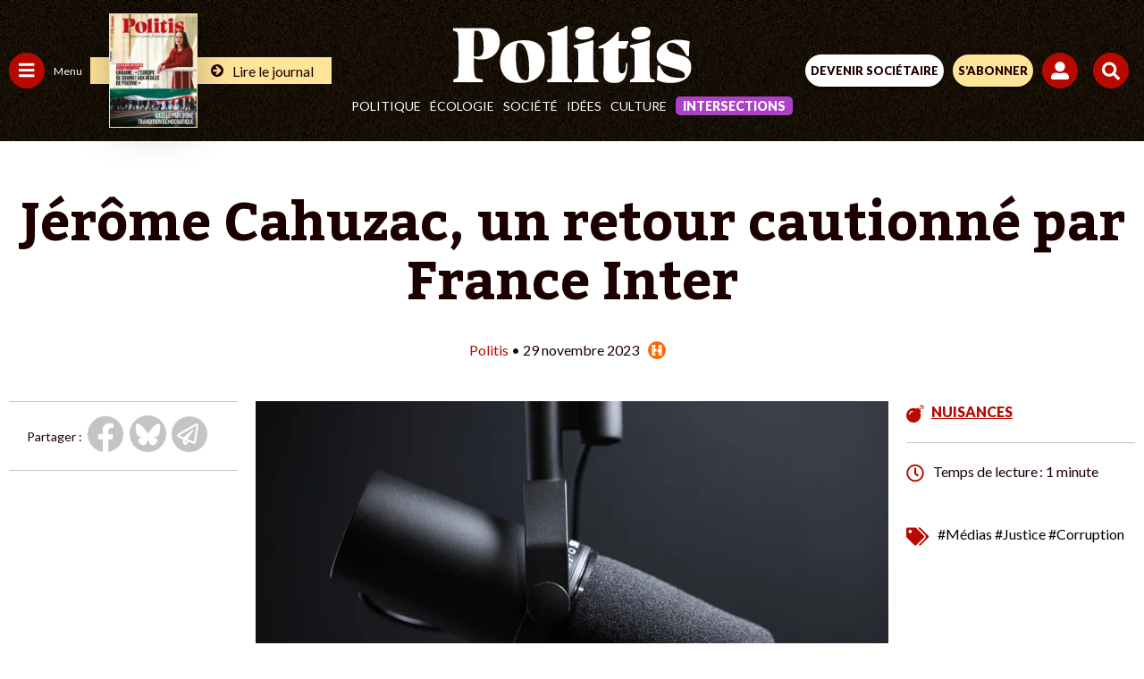

--- FILE ---
content_type: text/html; charset=UTF-8
request_url: https://www.politis.fr/articles/2023/11/jerome-cahuzac-un-retour-cautionne-par-france-inter/
body_size: 56464
content:
 <!DOCTYPE html>

<html lang="fr-FR">

<head>
	
	<meta charset="UTF-8">
	<meta name="viewport" content="width=device-width, initial-scale=1, maximum-scale=5" />

	<link rel="apple-touch-icon" sizes="180x180" href="/apple-touch-icon.png">
	<link rel="icon" type="image/png" sizes="32x32" href="/favicon-32x32.png">
	<link rel="icon" type="image/png" sizes="16x16" href="/favicon-16x16.png">
	<link rel="manifest" href="/site.webmanifest">
	<link rel="mask-icon" href="/safari-pinned-tab.svg" color="#5bbad5">
	<meta name="msapplication-TileColor" content="#da532c">
	<meta name="theme-color" content="#ffffff">

	
	
	<meta name='robots' content='index, follow, max-image-preview:large, max-snippet:-1, max-video-preview:-1' />

	<!-- This site is optimized with the Yoast SEO Premium plugin v26.2 (Yoast SEO v26.2) - https://yoast.com/wordpress/plugins/seo/ -->
	<title>Jérôme Cahuzac, un retour cautionné par France Inter - POLITIS</title>
	<meta name="description" content="L’indécence n’a pas de limite. Jérôme Cahuzac en a fait une éloquente démonstration, lundi 27 novembre sur France Inter." />
	<link rel="canonical" href="https://www.politis.fr/articles/2023/11/jerome-cahuzac-un-retour-cautionne-par-france-inter/" />
	<meta property="og:locale" content="fr_FR" />
	<meta property="og:type" content="article" />
	<meta property="og:title" content="Jérôme Cahuzac, un retour cautionné par France Inter" />
	<meta property="og:description" content="L’indécence n’a pas de limite. Jérôme Cahuzac en a fait une éloquente démonstration, lundi 27 novembre sur France Inter." />
	<meta property="og:url" content="https://www.politis.fr/articles/2023/11/jerome-cahuzac-un-retour-cautionne-par-france-inter/" />
	<meta property="og:site_name" content="POLITIS" />
	<meta property="article:publisher" content="https://fr-fr.facebook.com/Politismag/" />
	<meta property="article:published_time" content="2023-11-29T14:54:23+00:00" />
	<meta property="article:modified_time" content="2023-11-29T15:42:06+00:00" />
	<meta property="og:image" content="https://www.politis.fr/wp-content/uploads/2023/01/jukka-aalho-_t9c-kmMjl8-unsplash.jpg" />
	<meta property="og:image:width" content="1600" />
	<meta property="og:image:height" content="1067" />
	<meta property="og:image:type" content="image/jpeg" />
	<meta name="author" content="Guillaume Deleurence" />
	<meta name="twitter:card" content="summary_large_image" />
	<meta name="twitter:creator" content="@Politis_fr" />
	<meta name="twitter:site" content="@Politis_fr" />
	<meta name="twitter:label1" content="Écrit par" />
	<meta name="twitter:data1" content="Guillaume Deleurence" />
	<meta name="twitter:label2" content="Durée de lecture estimée" />
	<meta name="twitter:data2" content="1 minute" />
	<script type="application/ld+json" class="yoast-schema-graph">{"@context":"https://schema.org","@graph":[{"@type":"Article","@id":"https://www.politis.fr/articles/2023/11/jerome-cahuzac-un-retour-cautionne-par-france-inter/#article","isPartOf":{"@id":"https://www.politis.fr/articles/2023/11/jerome-cahuzac-un-retour-cautionne-par-france-inter/"},"author":{"name":"Guillaume Deleurence","@id":"https://www.politis.fr/#/schema/person/1784ab384a9b041f718d95a2f5b04bec"},"headline":"Jérôme Cahuzac, un retour cautionné par France Inter","datePublished":"2023-11-29T14:54:23+00:00","dateModified":"2023-11-29T15:42:06+00:00","mainEntityOfPage":{"@id":"https://www.politis.fr/articles/2023/11/jerome-cahuzac-un-retour-cautionne-par-france-inter/"},"wordCount":208,"publisher":{"@id":"https://www.politis.fr/#organization"},"image":{"@id":"https://www.politis.fr/articles/2023/11/jerome-cahuzac-un-retour-cautionne-par-france-inter/#primaryimage"},"thumbnailUrl":"https://www.politis.fr/wp-content/uploads/2023/01/jukka-aalho-_t9c-kmMjl8-unsplash.jpg","keywords":["Corruption","Justice","Médias"],"articleSection":["Nuisances"],"inLanguage":"fr-FR"},{"@type":"WebPage","@id":"https://www.politis.fr/articles/2023/11/jerome-cahuzac-un-retour-cautionne-par-france-inter/","url":"https://www.politis.fr/articles/2023/11/jerome-cahuzac-un-retour-cautionne-par-france-inter/","name":"Jérôme Cahuzac, un retour cautionné par France Inter - POLITIS","isPartOf":{"@id":"https://www.politis.fr/#website"},"primaryImageOfPage":{"@id":"https://www.politis.fr/articles/2023/11/jerome-cahuzac-un-retour-cautionne-par-france-inter/#primaryimage"},"image":{"@id":"https://www.politis.fr/articles/2023/11/jerome-cahuzac-un-retour-cautionne-par-france-inter/#primaryimage"},"thumbnailUrl":"https://www.politis.fr/wp-content/uploads/2023/01/jukka-aalho-_t9c-kmMjl8-unsplash.jpg","datePublished":"2023-11-29T14:54:23+00:00","dateModified":"2023-11-29T15:42:06+00:00","description":"L’indécence n’a pas de limite. Jérôme Cahuzac en a fait une éloquente démonstration, lundi 27 novembre sur France Inter.","breadcrumb":{"@id":"https://www.politis.fr/articles/2023/11/jerome-cahuzac-un-retour-cautionne-par-france-inter/#breadcrumb"},"inLanguage":"fr-FR","potentialAction":[{"@type":"ReadAction","target":["https://www.politis.fr/articles/2023/11/jerome-cahuzac-un-retour-cautionne-par-france-inter/"]}]},{"@type":"ImageObject","inLanguage":"fr-FR","@id":"https://www.politis.fr/articles/2023/11/jerome-cahuzac-un-retour-cautionne-par-france-inter/#primaryimage","url":"https://www.politis.fr/wp-content/uploads/2023/01/jukka-aalho-_t9c-kmMjl8-unsplash.jpg","contentUrl":"https://www.politis.fr/wp-content/uploads/2023/01/jukka-aalho-_t9c-kmMjl8-unsplash.jpg","width":1600,"height":1067,"caption":"Podcast micro"},{"@type":"BreadcrumbList","@id":"https://www.politis.fr/articles/2023/11/jerome-cahuzac-un-retour-cautionne-par-france-inter/#breadcrumb","itemListElement":[{"@type":"ListItem","position":1,"name":"Accueil","item":"https://www.politis.fr/"},{"@type":"ListItem","position":2,"name":"Jérôme Cahuzac, un retour cautionné par France Inter"}]},{"@type":"WebSite","@id":"https://www.politis.fr/#website","url":"https://www.politis.fr/","name":"POLITIS","description":"Un journal pour défricher les idées, nourrir les combats","publisher":{"@id":"https://www.politis.fr/#organization"},"potentialAction":[{"@type":"SearchAction","target":{"@type":"EntryPoint","urlTemplate":"https://www.politis.fr/?s={search_term_string}"},"query-input":{"@type":"PropertyValueSpecification","valueRequired":true,"valueName":"search_term_string"}}],"inLanguage":"fr-FR"},{"@type":"Organization","@id":"https://www.politis.fr/#organization","name":"POLITIS","url":"https://www.politis.fr/","logo":{"@type":"ImageObject","inLanguage":"fr-FR","@id":"https://www.politis.fr/#/schema/logo/image/","url":"https://www.politis.fr/wp-content/uploads/2022/10/logo-politis-n.svg","contentUrl":"https://www.politis.fr/wp-content/uploads/2022/10/logo-politis-n.svg","width":1,"height":1,"caption":"POLITIS"},"image":{"@id":"https://www.politis.fr/#/schema/logo/image/"},"sameAs":["https://fr-fr.facebook.com/Politismag/","https://x.com/Politis_fr","https://www.youtube.com/user/Politisvideos","https://www.instagram.com/politis_hebdo/"]},{"@type":"Person","@id":"https://www.politis.fr/#/schema/person/1784ab384a9b041f718d95a2f5b04bec","name":"Guillaume Deleurence","image":{"@type":"ImageObject","inLanguage":"fr-FR","@id":"https://www.politis.fr/#/schema/person/image/","url":"https://secure.gravatar.com/avatar/1cb50248c4c634e1e4846fa1122bfcc13b0aa2bc84ab068ff86ad77818f68550?s=96&d=mm&r=g","contentUrl":"https://secure.gravatar.com/avatar/1cb50248c4c634e1e4846fa1122bfcc13b0aa2bc84ab068ff86ad77818f68550?s=96&d=mm&r=g","caption":"Guillaume Deleurence"}}]}</script>
	<!-- / Yoast SEO Premium plugin. -->


<link rel='dns-prefetch' href='//lapresselibre.info' />
<style id='wp-img-auto-sizes-contain-inline-css' type='text/css'>
img:is([sizes=auto i],[sizes^="auto," i]){contain-intrinsic-size:3000px 1500px}
/*# sourceURL=wp-img-auto-sizes-contain-inline-css */
</style>
<link rel='stylesheet' id='dashicons-css' href='https://www.politis.fr/wp-includes/css/dashicons.min.css?ver=6.9' type='text/css' media='all' />
<link rel='stylesheet' id='post-views-counter-frontend-css' href='https://www.politis.fr/wp-content/plugins/post-views-counter/css/frontend.min.css?ver=1.5.6' type='text/css' media='all' />
<style id='classic-theme-styles-inline-css' type='text/css'>
/*! This file is auto-generated */
.wp-block-button__link{color:#fff;background-color:#32373c;border-radius:9999px;box-shadow:none;text-decoration:none;padding:calc(.667em + 2px) calc(1.333em + 2px);font-size:1.125em}.wp-block-file__button{background:#32373c;color:#fff;text-decoration:none}
/*# sourceURL=/wp-includes/css/classic-themes.min.css */
</style>
<link rel='stylesheet' id='lightgallery-css' href='https://www.politis.fr/wp-content/themes/politis/public/css/lightgallery.css?ver=1.0.0' type='text/css' media='all' />
<link rel='stylesheet' id='owl-css' href='https://www.politis.fr/wp-content/themes/politis/public/css/owl.carousel.css?ver=1.0.0' type='text/css' media='all' />
<link rel='stylesheet' id='style-css' href='https://www.politis.fr/wp-content/themes/politis/style.css?ver=4.1.4' type='text/css' media='all' />
<link rel='stylesheet' id='borlabs-cookie-css' href='https://www.politis.fr/wp-content/cache/borlabs-cookie/borlabs-cookie_1_fr.css?ver=2.3.4-102' type='text/css' media='all' />
<script type="text/javascript" src="https://www.politis.fr/wp-content/themes/politis/public/js/jquery.min.js?ver=4.1.4" id="jquery-js"></script>
<script type="text/javascript" id="post-views-counter-frontend-js-before">
/* <![CDATA[ */
var pvcArgsFrontend = {"mode":"js","postID":270876,"requestURL":"https:\/\/www.politis.fr\/wp-admin\/admin-ajax.php","nonce":"af1414d7f2","dataStorage":"cookies","multisite":false,"path":"\/","domain":""};

//# sourceURL=post-views-counter-frontend-js-before
/* ]]> */
</script>
<script type="text/javascript" src="https://www.politis.fr/wp-content/plugins/post-views-counter/js/frontend.min.js?ver=1.5.6" id="post-views-counter-frontend-js"></script>
<script type="text/javascript" src="https://lapresselibre.info/web-component.iife.js?ver=1.0.0" id="lpl-web-component-js"></script>
<script type="text/javascript" id="sib-front-js-js-extra">
/* <![CDATA[ */
var sibErrMsg = {"invalidMail":"Veuillez entrer une adresse e-mail valide.","requiredField":"Veuillez compl\u00e9ter les champs obligatoires.","invalidDateFormat":"Veuillez entrer une date valide.","invalidSMSFormat":"Veuillez entrer une num\u00e9ro de t\u00e9l\u00e9phone valide."};
var ajax_sib_front_object = {"ajax_url":"https://www.politis.fr/wp-admin/admin-ajax.php","ajax_nonce":"c568a91d71","flag_url":"https://www.politis.fr/wp-content/plugins/mailin/img/flags/"};
//# sourceURL=sib-front-js-js-extra
/* ]]> */
</script>
<script type="text/javascript" src="https://www.politis.fr/wp-content/plugins/mailin/js/mailin-front.js?ver=1757930227" id="sib-front-js-js"></script>
<script type="text/javascript" src="https://cdn.brevo.com/js/sdk-loader.js" async></script>
<script type="text/javascript">
  window.Brevo = window.Brevo || [];
  window.Brevo.push(['init', {"client_key":"gc1iywl3f17msulb7ur4krpc","email_id":null,"push":{"customDomain":"https:\/\/www.politis.fr\/wp-content\/plugins\/mailin\/"},"service_worker_url":"sw.js?key=${key}","frame_url":"brevo-frame.html"}]);
</script>
			<!-- Google tag (gtag.js) -->
		<script async src=https://www.googletagmanager.com/gtag/js?id=G-253JK843Y8></script> 
		<script> window.dataLayer = window.dataLayer || []; function gtag(){dataLayer.push(arguments);} gtag('js', new Date()); gtag('config', 'G-253JK843Y8'); </script>
		
		<!-- Facebook Pixel Code -->
	<script>
		!function(f,b,e,v,n,t,s)
		{if(f.fbq)return;n=f.fbq=function(){n.callMethod?
		n.callMethod.apply(n,arguments):n.queue.push(arguments)};
		if(!f._fbq)f._fbq=n;n.push=n;n.loaded=!0;n.version='2.0';
		n.queue=[];t=b.createElement(e);t.async=!0;
		t.src=v;s=b.getElementsByTagName(e)[0];
		s.parentNode.insertBefore(t,s)}(window,document,'script',
		'https://connect.facebook.net/en_US/fbevents.js');
		fbq('init', '867173284626649'); 
		fbq('track', 'PageView');
	</script>
	<noscript>
		<img height="1" width="1" src="https://www.facebook.com/tr?id=867173284626649&ev=PageView &noscript=1"/>
	</noscript>
	<!-- End Facebook Pixel Code -->
	
		<!-- Google Tag Manager -->
	<script>(function(w,d,s,l,i){w[l]=w[l]||[];w[l].push({'gtm.start':
	new Date().getTime(),event:'gtm.js'});var f=d.getElementsByTagName(s)[0],
	j=d.createElement(s),dl=l!='dataLayer'?'&l='+l:'';j.async=true;j.src=
	'https://www.googletagmanager.com/gtm.js?id='+i+dl;f.parentNode.insertBefore(j,f);
	})(window,document,'script','dataLayer','GTM-K2XZ2XB');</script>
	<!-- End Google Tag Manager -->
	
		<script src="https://humsher-script-production.up.railway.app/index.obs.js" data-api-base-url="https://from-humans-backend-production.up.railway.app" data-auto-init="true" data-public-key="4f6916ce-f983-41a5-922c-8bfe3e7c7553"></script>
    <script>
        window.addEventListener(
            'load',
            () => {
                const isSubscriber = document.querySelector('#wrapall .mon_compte .text') !== null
                const logoPlaceSelector = (!isSubscriber) ? '#humans-top' : '#humans-bottom'
                const logoStyle = {
                    height: (!isSubscriber) ? '20px' : '2em',
                    width: 'auto',
                }
                Humsher.check(logoPlaceSelector, [
                    '#content'
                ], {
                    labelStyle: logoStyle
                })
            }
        )
    </script>
	<style id='wp-block-paragraph-inline-css' type='text/css'>
.is-small-text{font-size:.875em}.is-regular-text{font-size:1em}.is-large-text{font-size:2.25em}.is-larger-text{font-size:3em}.has-drop-cap:not(:focus):first-letter{float:left;font-size:8.4em;font-style:normal;font-weight:100;line-height:.68;margin:.05em .1em 0 0;text-transform:uppercase}body.rtl .has-drop-cap:not(:focus):first-letter{float:none;margin-left:.1em}p.has-drop-cap.has-background{overflow:hidden}:root :where(p.has-background){padding:1.25em 2.375em}:where(p.has-text-color:not(.has-link-color)) a{color:inherit}p.has-text-align-left[style*="writing-mode:vertical-lr"],p.has-text-align-right[style*="writing-mode:vertical-rl"]{rotate:180deg}
/*# sourceURL=https://www.politis.fr/wp-includes/blocks/paragraph/style.min.css */
</style>
<style id='wp-block-separator-inline-css' type='text/css'>
@charset "UTF-8";.wp-block-separator{border:none;border-top:2px solid}:root :where(.wp-block-separator.is-style-dots){height:auto;line-height:1;text-align:center}:root :where(.wp-block-separator.is-style-dots):before{color:currentColor;content:"···";font-family:serif;font-size:1.5em;letter-spacing:2em;padding-left:2em}.wp-block-separator.is-style-dots{background:none!important;border:none!important}
/*# sourceURL=https://www.politis.fr/wp-includes/blocks/separator/style.min.css */
</style>
<style id='global-styles-inline-css' type='text/css'>
:root{--wp--preset--aspect-ratio--square: 1;--wp--preset--aspect-ratio--4-3: 4/3;--wp--preset--aspect-ratio--3-4: 3/4;--wp--preset--aspect-ratio--3-2: 3/2;--wp--preset--aspect-ratio--2-3: 2/3;--wp--preset--aspect-ratio--16-9: 16/9;--wp--preset--aspect-ratio--9-16: 9/16;--wp--preset--color--black: #000000;--wp--preset--color--cyan-bluish-gray: #abb8c3;--wp--preset--color--white: #ffffff;--wp--preset--color--pale-pink: #f78da7;--wp--preset--color--vivid-red: #cf2e2e;--wp--preset--color--luminous-vivid-orange: #ff6900;--wp--preset--color--luminous-vivid-amber: #fcb900;--wp--preset--color--light-green-cyan: #7bdcb5;--wp--preset--color--vivid-green-cyan: #00d084;--wp--preset--color--pale-cyan-blue: #8ed1fc;--wp--preset--color--vivid-cyan-blue: #0693e3;--wp--preset--color--vivid-purple: #9b51e0;--wp--preset--gradient--vivid-cyan-blue-to-vivid-purple: linear-gradient(135deg,rgb(6,147,227) 0%,rgb(155,81,224) 100%);--wp--preset--gradient--light-green-cyan-to-vivid-green-cyan: linear-gradient(135deg,rgb(122,220,180) 0%,rgb(0,208,130) 100%);--wp--preset--gradient--luminous-vivid-amber-to-luminous-vivid-orange: linear-gradient(135deg,rgb(252,185,0) 0%,rgb(255,105,0) 100%);--wp--preset--gradient--luminous-vivid-orange-to-vivid-red: linear-gradient(135deg,rgb(255,105,0) 0%,rgb(207,46,46) 100%);--wp--preset--gradient--very-light-gray-to-cyan-bluish-gray: linear-gradient(135deg,rgb(238,238,238) 0%,rgb(169,184,195) 100%);--wp--preset--gradient--cool-to-warm-spectrum: linear-gradient(135deg,rgb(74,234,220) 0%,rgb(151,120,209) 20%,rgb(207,42,186) 40%,rgb(238,44,130) 60%,rgb(251,105,98) 80%,rgb(254,248,76) 100%);--wp--preset--gradient--blush-light-purple: linear-gradient(135deg,rgb(255,206,236) 0%,rgb(152,150,240) 100%);--wp--preset--gradient--blush-bordeaux: linear-gradient(135deg,rgb(254,205,165) 0%,rgb(254,45,45) 50%,rgb(107,0,62) 100%);--wp--preset--gradient--luminous-dusk: linear-gradient(135deg,rgb(255,203,112) 0%,rgb(199,81,192) 50%,rgb(65,88,208) 100%);--wp--preset--gradient--pale-ocean: linear-gradient(135deg,rgb(255,245,203) 0%,rgb(182,227,212) 50%,rgb(51,167,181) 100%);--wp--preset--gradient--electric-grass: linear-gradient(135deg,rgb(202,248,128) 0%,rgb(113,206,126) 100%);--wp--preset--gradient--midnight: linear-gradient(135deg,rgb(2,3,129) 0%,rgb(40,116,252) 100%);--wp--preset--font-size--small: 13px;--wp--preset--font-size--medium: 20px;--wp--preset--font-size--large: 36px;--wp--preset--font-size--x-large: 42px;--wp--preset--spacing--20: 0.44rem;--wp--preset--spacing--30: 0.67rem;--wp--preset--spacing--40: 1rem;--wp--preset--spacing--50: 1.5rem;--wp--preset--spacing--60: 2.25rem;--wp--preset--spacing--70: 3.38rem;--wp--preset--spacing--80: 5.06rem;--wp--preset--shadow--natural: 6px 6px 9px rgba(0, 0, 0, 0.2);--wp--preset--shadow--deep: 12px 12px 50px rgba(0, 0, 0, 0.4);--wp--preset--shadow--sharp: 6px 6px 0px rgba(0, 0, 0, 0.2);--wp--preset--shadow--outlined: 6px 6px 0px -3px rgb(255, 255, 255), 6px 6px rgb(0, 0, 0);--wp--preset--shadow--crisp: 6px 6px 0px rgb(0, 0, 0);}:where(.is-layout-flex){gap: 0.5em;}:where(.is-layout-grid){gap: 0.5em;}body .is-layout-flex{display: flex;}.is-layout-flex{flex-wrap: wrap;align-items: center;}.is-layout-flex > :is(*, div){margin: 0;}body .is-layout-grid{display: grid;}.is-layout-grid > :is(*, div){margin: 0;}:where(.wp-block-columns.is-layout-flex){gap: 2em;}:where(.wp-block-columns.is-layout-grid){gap: 2em;}:where(.wp-block-post-template.is-layout-flex){gap: 1.25em;}:where(.wp-block-post-template.is-layout-grid){gap: 1.25em;}.has-black-color{color: var(--wp--preset--color--black) !important;}.has-cyan-bluish-gray-color{color: var(--wp--preset--color--cyan-bluish-gray) !important;}.has-white-color{color: var(--wp--preset--color--white) !important;}.has-pale-pink-color{color: var(--wp--preset--color--pale-pink) !important;}.has-vivid-red-color{color: var(--wp--preset--color--vivid-red) !important;}.has-luminous-vivid-orange-color{color: var(--wp--preset--color--luminous-vivid-orange) !important;}.has-luminous-vivid-amber-color{color: var(--wp--preset--color--luminous-vivid-amber) !important;}.has-light-green-cyan-color{color: var(--wp--preset--color--light-green-cyan) !important;}.has-vivid-green-cyan-color{color: var(--wp--preset--color--vivid-green-cyan) !important;}.has-pale-cyan-blue-color{color: var(--wp--preset--color--pale-cyan-blue) !important;}.has-vivid-cyan-blue-color{color: var(--wp--preset--color--vivid-cyan-blue) !important;}.has-vivid-purple-color{color: var(--wp--preset--color--vivid-purple) !important;}.has-black-background-color{background-color: var(--wp--preset--color--black) !important;}.has-cyan-bluish-gray-background-color{background-color: var(--wp--preset--color--cyan-bluish-gray) !important;}.has-white-background-color{background-color: var(--wp--preset--color--white) !important;}.has-pale-pink-background-color{background-color: var(--wp--preset--color--pale-pink) !important;}.has-vivid-red-background-color{background-color: var(--wp--preset--color--vivid-red) !important;}.has-luminous-vivid-orange-background-color{background-color: var(--wp--preset--color--luminous-vivid-orange) !important;}.has-luminous-vivid-amber-background-color{background-color: var(--wp--preset--color--luminous-vivid-amber) !important;}.has-light-green-cyan-background-color{background-color: var(--wp--preset--color--light-green-cyan) !important;}.has-vivid-green-cyan-background-color{background-color: var(--wp--preset--color--vivid-green-cyan) !important;}.has-pale-cyan-blue-background-color{background-color: var(--wp--preset--color--pale-cyan-blue) !important;}.has-vivid-cyan-blue-background-color{background-color: var(--wp--preset--color--vivid-cyan-blue) !important;}.has-vivid-purple-background-color{background-color: var(--wp--preset--color--vivid-purple) !important;}.has-black-border-color{border-color: var(--wp--preset--color--black) !important;}.has-cyan-bluish-gray-border-color{border-color: var(--wp--preset--color--cyan-bluish-gray) !important;}.has-white-border-color{border-color: var(--wp--preset--color--white) !important;}.has-pale-pink-border-color{border-color: var(--wp--preset--color--pale-pink) !important;}.has-vivid-red-border-color{border-color: var(--wp--preset--color--vivid-red) !important;}.has-luminous-vivid-orange-border-color{border-color: var(--wp--preset--color--luminous-vivid-orange) !important;}.has-luminous-vivid-amber-border-color{border-color: var(--wp--preset--color--luminous-vivid-amber) !important;}.has-light-green-cyan-border-color{border-color: var(--wp--preset--color--light-green-cyan) !important;}.has-vivid-green-cyan-border-color{border-color: var(--wp--preset--color--vivid-green-cyan) !important;}.has-pale-cyan-blue-border-color{border-color: var(--wp--preset--color--pale-cyan-blue) !important;}.has-vivid-cyan-blue-border-color{border-color: var(--wp--preset--color--vivid-cyan-blue) !important;}.has-vivid-purple-border-color{border-color: var(--wp--preset--color--vivid-purple) !important;}.has-vivid-cyan-blue-to-vivid-purple-gradient-background{background: var(--wp--preset--gradient--vivid-cyan-blue-to-vivid-purple) !important;}.has-light-green-cyan-to-vivid-green-cyan-gradient-background{background: var(--wp--preset--gradient--light-green-cyan-to-vivid-green-cyan) !important;}.has-luminous-vivid-amber-to-luminous-vivid-orange-gradient-background{background: var(--wp--preset--gradient--luminous-vivid-amber-to-luminous-vivid-orange) !important;}.has-luminous-vivid-orange-to-vivid-red-gradient-background{background: var(--wp--preset--gradient--luminous-vivid-orange-to-vivid-red) !important;}.has-very-light-gray-to-cyan-bluish-gray-gradient-background{background: var(--wp--preset--gradient--very-light-gray-to-cyan-bluish-gray) !important;}.has-cool-to-warm-spectrum-gradient-background{background: var(--wp--preset--gradient--cool-to-warm-spectrum) !important;}.has-blush-light-purple-gradient-background{background: var(--wp--preset--gradient--blush-light-purple) !important;}.has-blush-bordeaux-gradient-background{background: var(--wp--preset--gradient--blush-bordeaux) !important;}.has-luminous-dusk-gradient-background{background: var(--wp--preset--gradient--luminous-dusk) !important;}.has-pale-ocean-gradient-background{background: var(--wp--preset--gradient--pale-ocean) !important;}.has-electric-grass-gradient-background{background: var(--wp--preset--gradient--electric-grass) !important;}.has-midnight-gradient-background{background: var(--wp--preset--gradient--midnight) !important;}.has-small-font-size{font-size: var(--wp--preset--font-size--small) !important;}.has-medium-font-size{font-size: var(--wp--preset--font-size--medium) !important;}.has-large-font-size{font-size: var(--wp--preset--font-size--large) !important;}.has-x-large-font-size{font-size: var(--wp--preset--font-size--x-large) !important;}
/*# sourceURL=global-styles-inline-css */
</style>
</head>

<body class="wp-singular post-template-default single single-post postid-270876 single-format-standard wp-theme-politis politis_edito">

			<!-- Google Tag Manager (noscript) -->
		<noscript><iframe src="https://www.googletagmanager.com/ns.html?id=GTM-K2XZ2XB" height="0" width="0" style="display:none;visibility:hidden"></iframe></noscript>
		<!-- End Google Tag Manager (noscript) -->
	
		
		<!-- Google tag Inscription NL -->
		<script> 
			function gtag_report_conversion(url) { var callback = function () { if (typeof(url) != 'undefined') { window.location = url; } }; 
			gtag('event', 'conversion', { 'send_to': 'AW-10862823695/LwQ2CM2o7oIYEI-S5rso', 'event_callback': callback }); return false; } 
		</script>
	
	
	<div id="engage_haut" class="engage haut"></div>
	<div id="engage_bas" class="engage bas"></div>
	<div id="cookie_wall"></div>

	<div id="wrapall" class="wrapall_politis_edito">

		<header  >

			

			
			
			<div class="header-top d-flex">

				<div class="header-left d-flex">
					<a href="" id="menu_cat" class="menu_cat" title="">
						<span class="svg">
							<svg width="18" height="17" viewBox="0 0 18 17" fill="none" xmlns="http://www.w3.org/2000/svg">
								<path d="M0.625 3.65625C0.442708 3.65625 0.286458 3.60417 0.15625 3.5C0.0520833 3.36979 0 3.21354 0 3.03125V1.46875C0 1.28646 0.0520833 1.14323 0.15625 1.03906C0.286458 0.908854 0.442708 0.84375 0.625 0.84375H16.875C17.0573 0.84375 17.2005 0.908854 17.3047 1.03906C17.4349 1.14323 17.5 1.28646 17.5 1.46875V3.03125C17.5 3.21354 17.4349 3.36979 17.3047 3.5C17.2005 3.60417 17.0573 3.65625 16.875 3.65625H0.625ZM0.625 9.90625C0.442708 9.90625 0.286458 9.85417 0.15625 9.75C0.0520833 9.61979 0 9.46354 0 9.28125V7.71875C0 7.53646 0.0520833 7.39323 0.15625 7.28906C0.286458 7.15885 0.442708 7.09375 0.625 7.09375H16.875C17.0573 7.09375 17.2005 7.15885 17.3047 7.28906C17.4349 7.39323 17.5 7.53646 17.5 7.71875V9.28125C17.5 9.46354 17.4349 9.61979 17.3047 9.75C17.2005 9.85417 17.0573 9.90625 16.875 9.90625H0.625ZM0.625 16.1562C0.442708 16.1562 0.286458 16.1042 0.15625 16C0.0520833 15.8698 0 15.7135 0 15.5312V13.9688C0 13.7865 0.0520833 13.6432 0.15625 13.5391C0.286458 13.4089 0.442708 13.3438 0.625 13.3438H16.875C17.0573 13.3438 17.2005 13.4089 17.3047 13.5391C17.4349 13.6432 17.5 13.7865 17.5 13.9688V15.5312C17.5 15.7135 17.4349 15.8698 17.3047 16C17.2005 16.1042 17.0573 16.1562 16.875 16.1562H0.625Z" fill="white"/>
							</svg>
						</span>
						<span>Menu</span>
					</a>
										
						
						<a href="https://www.politis.fr/boutique/magazines-unite/" class="lien">
														<div class="img">
								<img src="https://www.politis.fr/wp-content/uploads/2026/01/Politis_1898_Une-G_Oleksandra-Iran-123x160.jpeg" style="max-width:97px;" alt="Iran, le pari d&rsquo;une transition démocratique"/>
							</div>
														<div class="link">
								<svg xmlns="http://www.w3.org/2000/svg" xmlns:xlink="http://www.w3.org/1999/xlink" width="14" height="14" viewBox="0 0 14 14">
									<g id="Groupe_46" data-name="Groupe 46" transform="translate(-3451 -1851)">
										<circle id="Ellipse_17" data-name="Ellipse 17" cx="7" cy="7" r="7" transform="translate(3451 1851)" fill="#1c0000"></circle>
										<g id="Groupe_45" data-name="Groupe 45" transform="translate(3453.312 1853)">
										<g id="Groupe_14" data-name="Groupe 14" transform="translate(0 0)" clip-path="url(#clip-path)">
											<path id="Tracé_6" data-name="Tracé 6" d="M0,4.554a.763.763,0,0,1,.746-.815H5.229L3.363,1.873a.816.816,0,0,1,0-1.159L3.841.242A.811.811,0,0,1,4.414,0a.826.826,0,0,1,.58.242L9.141,4.382a.848.848,0,0,1,.235.579.821.821,0,0,1-.235.574L4.994,9.688a.845.845,0,0,1-.58.236.818.818,0,0,1-.573-.236L3.363,9.2a.8.8,0,0,1,0-1.146L5.229,6.185H.746A.763.763,0,0,1,0,5.37Z" transform="translate(0 0)" fill="#ffe49a"></path>
										</g>
										</g>
									</g>
								</svg>
								<span>Lire le journal</span>
							</div>
						</a>
									</div>

				<div class="header-center d-flex">
					<a class="logo" href="https://www.politis.fr">						<svg width="267" height="64" viewBox="0 0 472 113" fill="none" xmlns="http://www.w3.org/2000/svg">
<g clip-path="url(#clip0_1475_7230)">
<path d="M60.4 42.94C60.4 57.2 55.37 60.59 48.38 60.59C45.46 60.59 43.02 60.41 40.91 60.06V52.04C40.91 23.33 41.56 14.24 42.21 9.77998C43.83 9.59998 45.78 9.59998 47.89 9.59998C56.66 9.59998 60.39 22.26 60.39 42.94M92.38 32.42C92.38 16.02 84.91 4.24998 65.1 4.24998H0V9.41998L5.03 11.03C9.9 12.63 10.88 12.99 10.88 63.09C10.88 99.11 10.72 101.96 6.01 103.74L0.49 106.06V111.23H58.94V105.88L51.31 104.45C42.22 102.85 41.08 101.95 40.92 63.62C43.84 65.22 48.23 66.47 55.21 66.47C80.05 66.47 92.39 48.64 92.39 32.41M150.19 82.64C150.19 103.91 148.89 107.32 144.18 107.32C131.51 107.32 124.21 94.49 124.21 62.83C124.21 36.2 126.16 33.44 130.38 33.44C140.93 33.44 150.19 50 150.19 82.64ZM181.2 64.94C181.2 41.88 168.05 28.24 141.09 28.24C108.78 28.24 92.86 43.5 92.86 71.59C92.86 96.76 108.94 112.83 133.13 112.83C163.01 112.83 181.19 96.59 181.19 64.93M186.06 111.21H235.26V106.5L230.71 104.88C225.68 102.77 225.68 101.96 225.68 46.91C225.68 31.16 225.68 15.9 226.17 0.46998L222.6 -0.0200195C216.11 6.63998 206.85 9.23998 186.39 13.29V17.51L192.07 19.62C195.97 21.41 195.64 23.19 195.64 62.32C195.64 99.34 196.13 103.24 191.58 104.86L186.06 106.48V111.19V111.21ZM279.11 12.18C279.11 5.19998 273.26 1.62998 264.17 1.62998C250.37 1.62998 241.44 6.17998 241.44 16.24C241.44 23.22 247.29 26.96 256.22 26.96C270.18 26.96 279.11 22.09 279.11 12.18ZM238.68 111.23H287.39V106.52L282.36 104.9C277.33 103.44 277.16 102.63 277.16 63.66C277.16 52.13 277.32 40.6 277.48 29.08L275.21 28.27C264.98 32.17 252.15 35.09 238.68 38.01V41.91L244.04 44.51C247.61 46.3 247.61 47.76 247.61 76.98C247.61 100.52 247.61 102.63 242.9 104.58L238.68 106.53V111.24V111.23ZM347.14 29.88H327.17C327.33 23.55 327.66 17.54 328.31 12.34L325.39 11.85C313.54 26.63 303.15 34.58 287.56 41.08V44.49C290.81 44.33 294.22 44.33 297.46 44.33C297.95 53.42 297.95 61.38 297.95 71.45C297.95 78.76 297.14 87.85 297.14 92.72C297.14 104.74 302.17 112.85 319.06 112.85C338.22 112.85 344.23 101.16 344.88 73.39H342.12C341.63 87.19 340.17 93.69 334 93.69C329.62 93.69 327.51 91.74 327.18 85.73C326.69 77.45 326.85 68.36 326.85 60.24V44.65C331.88 44.81 336.92 44.98 341.95 45.14L347.15 29.88H347.14ZM390.49 12.18C390.49 5.19998 384.64 1.62998 375.55 1.62998C361.75 1.62998 352.82 6.17998 352.82 16.24C352.82 23.22 358.66 26.96 367.6 26.96C381.56 26.96 390.49 22.09 390.49 12.18ZM350.06 111.23H398.77V106.52L393.74 104.9C388.71 103.44 388.54 102.63 388.54 63.66C388.54 52.13 388.7 40.6 388.86 29.08L386.59 28.27C376.36 32.17 363.53 35.09 350.06 38.01V41.91L355.42 44.51C358.99 46.3 358.99 47.76 358.99 76.98C358.99 100.52 358.99 102.63 354.28 104.58L350.06 106.53V111.24V111.23ZM466.48 59.43C466.64 48.39 467.29 37.51 467.94 30.53C462.26 28.91 453.49 27.28 442.45 27.28C421.83 27.28 402.51 41.41 402.51 58.78C402.51 66.74 405.27 76.15 427.84 81.51C453.17 87.68 458.37 91.58 458.37 97.58C458.37 100.83 457.23 102.78 450.9 102.78C429.95 102.78 417.94 98.07 411.93 85.08L408.85 78.42H404.3C403.98 89.3 403.49 98.07 402.84 106.51C408.36 109.76 416.8 112.84 429.96 112.84C457.24 112.84 471.2 99.2 471.2 81.99C471.2 70.62 467.14 61.53 445.71 56.66C426.55 52.44 422.98 46.92 422.98 41.07C422.98 36.04 427.04 33.28 432.24 33.28C443.28 33.28 453.35 43.67 458.54 53.41L461.95 59.42H466.5L466.48 59.43Z" fill="white"/>
</g>
<defs>
<clipPath id="clip0_1475_7230">
<rect width="471.19" height="112.85" fill="white"/>
</clipPath>
</defs>
</svg>					</a>						
					<nav id="main-navigation-politis">
						<div class="menu-politis-menu-principale-container"><ul id="header-nav-politis" class="nav d-flex"><li id="menu-item-125790" class="menu-item menu-item-type-taxonomy menu-item-object-category menu-item-125790"><a href="https://www.politis.fr/rubriques/politique-3/">Politique</a></li>
<li id="menu-item-125788" class="menu-item menu-item-type-taxonomy menu-item-object-category menu-item-125788"><a href="https://www.politis.fr/rubriques/ecologie/">Écologie</a></li>
<li id="menu-item-125791" class="menu-item menu-item-type-taxonomy menu-item-object-category menu-item-125791"><a href="https://www.politis.fr/rubriques/societe-7/">Société</a></li>
<li id="menu-item-125789" class="menu-item menu-item-type-taxonomy menu-item-object-category menu-item-125789"><a href="https://www.politis.fr/rubriques/idees-9/">Idées</a></li>
<li id="menu-item-125787" class="menu-item menu-item-type-taxonomy menu-item-object-category menu-item-125787"><a href="https://www.politis.fr/rubriques/culture-8/">Culture</a></li>
<li id="menu-item-359412" class="menu-item menu-item-type-taxonomy menu-item-object-category menu-item-359412"><a href="https://www.politis.fr/rubriques/intersections/">Intersections</a></li>
</ul></div>					</nav>
				</div>

				<div class="header-right d-flex ">

					<a href="https://www.politis.fr/articles/2024/09/pourquoi-politis-devient-une-cooperative/" class="btn btn_blanc m-r-10" target="_blank" title="DEVENIR SOCIÉTAIRE">
						<span>DEVENIR SOCIÉTAIRE</span>
					</a>

					<a href="https://www.politis.fr/boutique/" class="btn btn_jaune" title="S’abonner">
						<span>S’abonner</span>
					</a>
					<div class="clear"></div>
											<button type="button" class="mon_compte get_connexion" title="Mon compte" data-redirection="https://www.politis.fr/articles/2023/11/jerome-cahuzac-un-retour-cautionne-par-france-inter/">
						<span class="svg"> 
							<svg id="" data-name="Groupe_9" xmlns="http://www.w3.org/2000/svg" xmlns:xlink="http://www.w3.org/1999/xlink" width="20" height="20" viewBox="0 0 20 20" fill="#fff">
								<g id="" data-name="Groupe_8">
									<path id="" data-name="Trace_4" d="M10,11.25A5.625,5.625,0,1,0,4.375,5.625,5.626,5.626,0,0,0,10,11.25m5,1.25H12.812A6.179,6.179,0,0,1,10,13.125,6.35,6.35,0,0,1,7.148,12.5H5a5.01,5.01,0,0,0-5,5v.625A1.851,1.851,0,0,0,1.875,20h16.25A1.875,1.875,0,0,0,20,18.125V17.5a5.036,5.036,0,0,0-5-5" fill="#fff"/>
								</g>
							</svg>
						</span>
					</button>
										
					<button type="button" id="header_search" class="header_search" title=" ">
						<span class="svg svg_search"> 
							<svg width="20" height="21" viewBox="0 0 20 21" fill="none" xmlns="http://www.w3.org/2000/svg">
								<path d="M19.7266 17.8047C19.9089 17.987 20 18.2083 20 18.4688C20 18.7292 19.9089 18.9505 19.7266 19.1328L18.6328 20.2266C18.4505 20.4089 18.2292 20.5 17.9688 20.5C17.7083 20.5 17.487 20.4089 17.3047 20.2266L13.3984 16.3203C13.2161 16.138 13.125 15.9167 13.125 15.6562V15.0312C11.6667 16.1771 10 16.75 8.125 16.75C5.88542 16.75 3.97135 15.9557 2.38281 14.3672C0.794271 12.7786 0 10.8646 0 8.625C0 6.38542 0.794271 4.47135 2.38281 2.88281C3.97135 1.29427 5.88542 0.5 8.125 0.5C10.3646 0.5 12.2786 1.29427 13.8672 2.88281C15.4557 4.47135 16.25 6.38542 16.25 8.625C16.25 10.5 15.6771 12.1667 14.5312 13.625H15.1562C15.4167 13.625 15.638 13.7161 15.8203 13.8984L19.7266 17.8047ZM4.57031 12.1797C5.5599 13.1432 6.74479 13.625 8.125 13.625C9.50521 13.625 10.6771 13.1432 11.6406 12.1797C12.6302 11.1901 13.125 10.0052 13.125 8.625C13.125 7.24479 12.6302 6.07292 11.6406 5.10938C10.6771 4.11979 9.50521 3.625 8.125 3.625C6.74479 3.625 5.5599 4.11979 4.57031 5.10938C3.60677 6.07292 3.125 7.24479 3.125 8.625C3.125 10.0052 3.60677 11.1901 4.57031 12.1797Z" fill="white"/>
							</svg>

						</span>

						<span class="svg svg_fermer"> 
 
							<svg  width="14" height="15" viewBox="0 0 14 15" fill="none" xmlns="http://www.w3.org/2000/svg">
								<path d="M9.53125 7.5L13.4375 11.4062C13.6719 11.6406 13.7891 11.9271 13.7891 12.2656C13.7891 12.6042 13.6719 12.9036 13.4375 13.1641L12.5781 14.0234C12.3177 14.2578 12.0182 14.375 11.6797 14.375C11.3411 14.375 11.0547 14.2578 10.8203 14.0234L6.91406 10.1172L3.00781 14.0234C2.77344 14.2578 2.48698 14.375 2.14844 14.375C1.8099 14.375 1.51042 14.2578 1.25 14.0234L0.390625 13.1641C0.15625 12.9036 0.0390625 12.6042 0.0390625 12.2656C0.0390625 11.9271 0.15625 11.6406 0.390625 11.4062L4.29688 7.5L0.390625 3.59375C0.15625 3.35938 0.0390625 3.07292 0.0390625 2.73438C0.0390625 2.39583 0.15625 2.09635 0.390625 1.83594L1.25 0.976562C1.51042 0.742188 1.8099 0.625 2.14844 0.625C2.48698 0.625 2.77344 0.742188 3.00781 0.976562L6.91406 4.88281L10.8203 0.976562C11.0547 0.742188 11.3411 0.625 11.6797 0.625C12.0182 0.625 12.3177 0.742188 12.5781 0.976562L13.4375 1.83594C13.6719 2.09635 13.7891 2.39583 13.7891 2.73438C13.7891 3.07292 13.6719 3.35938 13.4375 3.59375L9.53125 7.5Z" fill="white"/>
							</svg>

						</span>
					</button>
				</div>
			</div>
			
		</header>
<script>
jQuery(document).ready(function($) {
    
    lightGallery(document.getElementById('content'), { selector: '.zoom', download: false, share: false,}); 
    
    });
</script>
<div id="primary" class="content-area template_article ">
	<main id="main" class="site-main" role="main">
            
            <section class="section_top">
                <div class="container">
    
                    <h1 class="the_title">Jérôme Cahuzac, un retour cautionné par France Inter</h1>

                    
                                        <div class="auteur_date">
                                                                                                                        <span class="nom"><a href="https://www.politis.fr/auteurs/politis-9999/">Politis</a>&nbsp;</span>
                                                                                                                                                <span class="date">•  29 novembre 2023</span>
                                                                            
                        <span id="humans-top" class="m-r-10"></span>

                                            </div>
                
                </div>
            </section>


            <section class="section_content">
                <div class="container d-flex">

                    <div class="bloc_left sticky_parent">
                        <div class="bloc_left_cont sticky_column">
                                                            <div class="link_gris no-padding"></div>
                            
                            
                            

                                                            
                                
                                                            
                            <div class="partage_sociaux d-flex">
                                <span>Partager :</span>
                                <a href="https://www.facebook.com/sharer.php?u=https://www.politis.fr/articles/2023/11/jerome-cahuzac-un-retour-cautionne-par-france-inter/" class="fcb set_stats_partager" data-id="270876" data-type="pf" target="_blank" >
                                    <svg width="41" height="41" viewBox="0 0 41 41" fill="none" xmlns="http://www.w3.org/2000/svg">
                                        <path fill-rule="evenodd" clip-rule="evenodd" d="M40.0625 20.9348C40.0625 9.82342 31.1071 0.813965 20.0625 0.813965C9.01786 0.813965 0.0625 9.82342 0.0625 20.9348C0.0625 30.9772 7.375 39.3013 16.9375 40.8122V26.7527H11.858V20.9348H16.9375V16.501C16.9375 11.4591 19.9241 8.67186 24.492 8.67186C26.6804 8.67186 28.9696 9.0653 28.9696 9.0653V14.0174H26.4464C23.9634 14.0174 23.1866 15.5677 23.1866 17.1612V20.9357H28.733L27.8473 26.7536H23.1866V40.814C32.75 39.304 40.0625 30.9799 40.0625 20.9348Z" fill="#C4C4C4"/>
                                    </svg>
                                </a>
                                <a href="https://bsky.app/intent/compose?text=Jérôme Cahuzac, un retour cautionné par France Inter https://www.politis.fr/articles/2023/11/jerome-cahuzac-un-retour-cautionne-par-france-inter/" class="twit set_stats_partager" data-id="270876" data-type="pt" target="_blank" >
                                    <svg width="41" height="41" viewBox="0 0 337 337" fill="none" xmlns="http://www.w3.org/2000/svg">
                                        <path d="M168.5 337C261.56 337 337 261.56 337 168.5C337 75.44 261.56 0 168.5 0C75.44 0 0 75.44 0 168.5C0 261.56 75.44 337 168.5 337Z" fill="#C4C4C4"/>
                                        <path d="M210.846 275.065C204.483 275.065 198.535 272.694 193.168 268.016C175.405 252.531 169.11 222.485 169.051 222.183H167.952C167.89 222.485 161.595 252.531 143.835 268.016C138.468 272.694 132.523 275.065 126.157 275.065C118.077 275.065 109.444 271.146 101.195 263.736C100.588 263.191 99.9702 262.643 99.3463 262.09C94.1491 257.486 88.2602 252.266 84.2373 244.186C79.6837 235.04 79.1671 226.864 82.7072 219.888C90.7416 204.051 117.165 199.356 117.431 199.311L117.307 198.201C115.568 198.297 113.84 198.348 112.166 198.348C99.0104 198.348 87.8903 195.37 79.1106 189.492C70.8729 183.979 66.4718 177.088 64.2303 172.277C58.9144 160.872 55.8119 115.141 56.1535 94.7137C56.4245 78.4359 67.3808 76.6771 72.0812 76.6771C73.0354 76.6771 73.6311 76.7562 73.6367 76.7562L73.6706 76.7618H73.7045C83.2662 76.8493 94.1632 81.7502 106.091 91.3288C115.681 99.0301 125.942 109.749 136.591 123.184C154.74 146.088 167.882 169.245 168.012 169.477L168.5 170.341L168.988 169.477C169.118 169.245 182.26 146.085 200.409 123.184C211.058 109.749 221.319 99.0301 230.909 91.3288C242.837 81.7502 253.734 76.8493 263.296 76.7618H263.329L263.363 76.7562C263.369 76.7562 263.965 76.6771 264.919 76.6771C269.616 76.6771 280.576 78.4359 280.847 94.7137C281.188 115.139 278.086 160.869 272.77 172.277C270.528 177.088 266.127 183.979 257.892 189.492C249.115 195.367 237.992 198.348 224.84 198.348C223.166 198.348 221.435 198.3 219.699 198.201L219.575 199.311C219.84 199.356 246.264 204.051 254.298 219.888C257.839 226.864 257.322 235.04 252.768 244.186C248.745 252.266 242.857 257.486 237.659 262.09C237.035 262.643 236.417 263.191 235.81 263.736C227.561 271.146 218.928 275.065 210.849 275.065H210.846Z" fill="white"/>
                                    </svg>
                                </a>
                                <a href="javascript:void(0);" class="mail get_popup" data-popup="partager-ami" data-id="270876">
                                    <svg width="40" height="40" viewBox="0 0 40 40" fill="none" xmlns="http://www.w3.org/2000/svg">
                                        <circle cx="20" cy="20" r="20" fill="#C4C4C4"/>
                                        <path d="M26.6719 8.28125C27.4844 7.84375 28.2812 7.89063 29.0625 8.42188C29.8438 8.92188 30.1719 9.64062 30.0469 10.5781L27.2344 28.7656C27.1094 29.4844 26.7344 30.0156 26.1094 30.3594C25.7656 30.5469 25.4062 30.6406 25.0312 30.6406C24.7188 30.6406 24.4219 30.5938 24.1406 30.5L18.8906 28.3438L16.875 31.1094C16.4375 31.6406 15.8906 31.9375 15.2344 32C14.6094 32.0625 14.0469 31.875 13.5469 31.4375C13.0469 31 12.7969 30.4375 12.7969 29.75V25.8125L7.45312 23.5625C6.57812 23.2188 6.10938 22.5781 6.04688 21.6406C5.98438 20.7031 6.35938 20 7.17188 19.5312L26.6719 8.28125ZM15.0469 29.75L16.7812 27.4062L15.0469 26.7031V29.75ZM25.0312 28.3906L27.7969 10.25L8.29688 21.5L13.3594 23.6094L23.25 14.9375C23.5938 14.6562 23.9219 14.6719 24.2344 14.9844C24.5781 15.2656 24.625 15.5938 24.375 15.9688L17.8125 25.4375L25.0312 28.3906Z" fill="white"/>
                                    </svg>
                                </a>
                            </div>

                        </div>
                    </div>

                    <div class="bloc_center">
                                                                                    <div class="img_alaune">
                                    <div  class="img  "><img src="https://www.politis.fr/wp-content/uploads/2023/01/jukka-aalho-_t9c-kmMjl8-unsplash-808x538.jpg" alt="Jérôme Cahuzac, un retour cautionné par France Inter"/></div>
                                        <span class="caption">© Jukka Aalho / Unsplash</span>                                </div>
                                                    
                        
                                                
                                                         <div class="the_content" id="content">
                                
<p>L’indécence n’a pas de limite. Jérôme Cahuzac en a fait une <strong>éloquente démonstration</strong>, <a href="https://www.radiofrance.fr/franceinter/podcasts/l-invite-de-7h50/l-invite-de-7h50-du-lundi-27-novembre-2023-8571474" target="_blank" rel="noreferrer noopener">lundi 27 novembre sur France Inter</a>. L’ex-ministre du Budget, qui avait nié catégoriquement en 2013 détenir un compte bancaire à l’étranger, avant d’être condamné pour fraude fiscale en 2018 à une peine de quatre ans de prison, dont deux avec sursis, et à cinq ans d’inéligibilité pour <strong>fraude fiscale</strong>, a entrepris un retour en politique dans son ex-fief de Villeneuve-sur-Lot. Avec un culot digne d’un Patrick Balkany, version « gauche ». </p>



<p><em>« Ce n’est pas parce que j’ai commis un acte parfaitement immoral que mon retour l’est »</em>, se défend-il avec aplomb. De même professe-t-il que son mensonge devant l’Assemblée nationale serait moins grave que celui de François Hollande promettant d’inverser la courbe du chômage en sachant que cela n’adviendrait pas. <em>« Sur le plan politique »</em>, la création de la Nupes, ose-t-il aussi, est <em>« plus grave »</em> que sa condamnation pénale. Sur le plan médiatique, on s’interroge donc sur la motivation de France Inter à donner la parole à un tel personnage à une heure de grande écoute. Nourrir <strong>l’abstention</strong> ?</p>



<hr class="wp-block-separator has-alpha-channel-opacity"/>


        <div class="gt_image_lien">
                    <a href="https://www.politis.fr/boutique/faire-un-don-a-politis/" class="lien_btn col_noir souligne" target="_blank">                <image id="268026">
            </a>            </div>

                                                            </div>
                            
                                                
                                                    <div class="auteur">
                                                                                                                
                                        <a href="https://www.politis.fr/auteurs/politis-9999/">
                                            <div class="avatar">
                                                <img src="https://www.politis.fr/wp-content/uploads/2022/11/Politis-Articles.png" alt="Politis"/>
                                            </div>
                                        
                                            <div class="nom">Par <span>Politis</span></div>
                                        </a>
                                                                                                                                            </div>

                            <div id="humans-bottom" class="m-b-20 a-center"></div>
                                                        
                            
                            
                            
                            
                                            </div>


                    <div class="bloc_right">
                        
                                                                                <div class="sujet_article">
                                                                        <a	href="https://www.politis.fr/rubriques/breves/nuisances/" class="lien_btn col_rouge souligne">
                                            <svg width="24" height="24" viewBox="0 0 24 24" fill="none" xmlns="http://www.w3.org/2000/svg">
<path d="M20.625 4.17188L19.8281 3.375L17.3906 5.8125L16.125 4.54688C15.7031 4.125 15 4.125 14.5781 4.54688L13.7344 5.39062C12.5156 4.82812 11.1562 4.5 9.75 4.5C4.35938 4.5 0 8.90625 0 14.25C0 19.6406 4.35938 24 9.75 24C15.0938 24 19.5 19.6406 19.5 14.25C19.5 12.8438 19.1719 11.4844 18.6094 10.2656L19.4531 9.42188C19.875 9 19.875 8.29688 19.4531 7.82812L18.1875 6.60938L20.625 4.17188ZM23.4375 2.8125H22.3125C21.9844 2.8125 21.75 3.09375 21.75 3.375C21.75 3.70312 21.9844 3.9375 22.3125 3.9375H23.4375C23.7188 3.9375 24 3.70312 24 3.375C24 3.09375 23.7188 2.8125 23.4375 2.8125ZM20.625 0C20.2969 0 20.0625 0.28125 20.0625 0.5625V1.6875C20.0625 2.01562 20.2969 2.25 20.625 2.25C20.9062 2.25 21.1875 2.01562 21.1875 1.6875V0.5625C21.1875 0.28125 20.9062 0 20.625 0ZM22.1719 2.57812L22.9688 1.78125C23.2031 1.59375 23.2031 1.21875 22.9688 0.984375C22.7812 0.796875 22.4062 0.796875 22.1719 0.984375L21.375 1.78125C21.1875 2.01562 21.1875 2.39062 21.375 2.57812C21.6094 2.8125 21.9844 2.8125 22.1719 2.57812ZM19.0312 2.57812C19.2188 2.8125 19.5938 2.8125 19.8281 2.57812C20.0156 2.39062 20.0156 2.01562 19.8281 1.78125L19.0312 0.984375C18.7969 0.796875 18.4219 0.796875 18.2344 0.984375C18 1.21875 18 1.59375 18.2344 1.78125L19.0312 2.57812ZM22.1719 4.17188C21.9844 3.98438 21.6094 3.98438 21.375 4.17188C21.1875 4.40625 21.1875 4.78125 21.375 4.96875L22.1719 5.76562C22.4062 6 22.7812 6 22.9688 5.76562C23.2031 5.57812 23.2031 5.20312 22.9688 4.96875L22.1719 4.17188ZM5.25 12.75C5.25 13.1719 4.875 13.5 4.5 13.5C4.07812 13.5 3.75 13.1719 3.75 12.75C3.75 10.3125 5.76562 8.25 8.25 8.25C8.625 8.25 9 8.625 9 9C9 9.42188 8.625 9.75 8.25 9.75C6.5625 9.75 5.25 11.1094 5.25 12.75Z" fill="#B70900"/>
</svg>

                                            <span>Nuisances</span>
                                        </a>
                                                                                                </div>
                            
                                                    
                                                <div class="temp d-flex">
                            <div class="svg">
                                <svg width="20" height="21" viewBox="0 0 20 21" fill="none" xmlns="http://www.w3.org/2000/svg">
                                    <path d="M3.125 3.66406C5.02604 1.76302 7.31771 0.8125 10 0.8125C12.6823 0.8125 14.9609 1.76302 16.8359 3.66406C18.737 5.53906 19.6875 7.81771 19.6875 10.5C19.6875 13.1823 18.737 15.474 16.8359 17.375C14.9609 19.25 12.6823 20.1875 10 20.1875C7.31771 20.1875 5.02604 19.25 3.125 17.375C1.25 15.474 0.3125 13.1823 0.3125 10.5C0.3125 7.81771 1.25 5.53906 3.125 3.66406ZM4.45312 16.0469C5.98958 17.5573 7.83854 18.3125 10 18.3125C12.1615 18.3125 13.9974 17.5573 15.5078 16.0469C17.0443 14.5104 17.8125 12.6615 17.8125 10.5C17.8125 8.33854 17.0443 6.5026 15.5078 4.99219C13.9974 3.45573 12.1615 2.6875 10 2.6875C7.83854 2.6875 5.98958 3.45573 4.45312 4.99219C2.94271 6.5026 2.1875 8.33854 2.1875 10.5C2.1875 12.6615 2.94271 14.5104 4.45312 16.0469ZM12.4219 14.25L9.10156 11.8281C8.97135 11.724 8.90625 11.5938 8.90625 11.4375V5.03125C8.90625 4.71875 9.0625 4.5625 9.375 4.5625H10.625C10.9375 4.5625 11.0938 4.71875 11.0938 5.03125V10.5781L13.7109 12.4531C13.9453 12.6354 13.9714 12.8568 13.7891 13.1172L13.0859 14.1328C12.9036 14.3932 12.6823 14.4323 12.4219 14.25Z" fill="#b70900"/>
                                </svg>
                            </div>
                            <div class="text">
                                <span>Temps de lecture : 1 minute</span>
                            </div>
                            
                        </div>
                        
                                                <div class="hashtag d-flex">
                            <div class="svg">
                                <svg width="25" height="21" viewBox="0 0 25 21" fill="none" xmlns="http://www.w3.org/2000/svg">
                                    <path d="M19.4531 9.32812C19.8177 9.69271 20 10.1354 20 10.6562C20 11.1771 19.8177 11.6198 19.4531 11.9844L11.4844 19.9531C11.1198 20.3177 10.6771 20.5 10.1562 20.5C9.63542 20.5 9.19271 20.3177 8.82812 19.9531L0.546875 11.6719C0.182292 11.3073 0 10.8646 0 10.3438V2.375C0 1.85417 0.182292 1.41146 0.546875 1.04688C0.911458 0.682292 1.35417 0.5 1.875 0.5H9.84375C10.3646 0.5 10.8073 0.682292 11.1719 1.04688L19.4531 9.32812ZM3.04688 6.20312C3.41146 6.56771 3.85417 6.75 4.375 6.75C4.89583 6.75 5.33854 6.56771 5.70312 6.20312C6.06771 5.83854 6.25 5.39583 6.25 4.875C6.25 4.35417 6.06771 3.91146 5.70312 3.54688C5.33854 3.18229 4.89583 3 4.375 3C3.85417 3 3.41146 3.18229 3.04688 3.54688C2.68229 3.91146 2.5 4.35417 2.5 4.875C2.5 5.39583 2.68229 5.83854 3.04688 6.20312ZM24.4531 11.9844L16.4844 19.9531C16.1198 20.3177 15.6771 20.5 15.1562 20.5C14.6354 20.5 14.1927 20.3177 13.8281 19.9531L20.625 13.1562C21.3021 12.4531 21.6406 11.6198 21.6406 10.6562C21.6406 9.69271 21.3021 8.85938 20.625 8.15625L12.9297 0.5H14.8438C15.3646 0.5 15.8073 0.682292 16.1719 1.04688L24.4531 9.32812C24.8177 9.69271 25 10.1354 25 10.6562C25 11.1771 24.8177 11.6198 24.4531 11.9844Z" fill="#B70900"/>
                                </svg>

                            </div>
                            <div class="text">
                                <span>
                                                                                                                        <a href="https://www.politis.fr/articles/tags/medias-97/">#Médias</a>
                                                                                                                                                                <a href="https://www.politis.fr/articles/tags/justice-30/">#Justice</a>
                                                                                                                                                                <a href="https://www.politis.fr/articles/tags/corruption-767/">#Corruption</a>
                                                                                                            </span>
                            </div>
                            
                        </div>
                                            </div>
                   
                </div>
            </section>
            
                        
            
            <section class="section_don_politis">
	<div class="bloc_don_politis">
		<div class="titre d-flex">
			<svg width="18" height="24" viewBox="0 0 18 24" fill="none" xmlns="http://www.w3.org/2000/svg">
				<path d="M12 7.5H9.75C9.5 7.5 9.25 7.54688 9 7.64062V0.75C9 0.53125 9.0625 0.359375 9.1875 0.234375C9.34375 0.078125 9.53125 0 9.75 0H11.25C11.4688 0 11.6406 0.078125 11.7656 0.234375C11.9219 0.359375 12 0.53125 12 0.75V7.5ZM18 12V16.125C18 17.375 17.5625 18.4375 16.6875 19.3125L15 21V24H3V21L1.73438 19.7344C0.578125 18.5781 0 17.1719 0 15.5156V11.8594C0.25 11.9531 0.5 12 0.75 12H2.25C2.8125 12 3.3125 11.8125 3.75 11.4375C4.1875 11.8125 4.6875 12 5.25 12H6.75C7.09375 12 7.4375 11.9062 7.78125 11.7188C8.15625 12.5312 8.76562 13.0781 9.60938 13.3594C8.95312 13.9219 8.20312 14.8281 7.35938 16.0781L7.07812 16.5C7.04688 16.5625 7.03125 16.6406 7.03125 16.7344C7.03125 16.8594 7.07812 16.9688 7.17188 17.0625L7.82812 17.4375C7.89062 17.5 7.95312 17.5312 8.01562 17.5312C8.14062 17.5312 8.25 17.4688 8.34375 17.3438L8.625 16.9219C9.4375 15.6719 10.1406 14.8125 10.7344 14.3438C11.3594 13.8438 12.1562 13.5625 13.125 13.5C13.375 13.5 13.5 13.375 13.5 13.125V12.375C13.5 12.125 13.2969 12 12.8906 12H11.25C10.625 12 10.0938 11.7812 9.65625 11.3438C9.21875 10.9062 9 10.375 9 9.75C9 9.53125 9.0625 9.35938 9.1875 9.23438C9.34375 9.07812 9.53125 9 9.75 9H15C15.8125 9 16.5156 9.29688 17.1094 9.89062C17.7031 10.4531 18 11.1562 18 12ZM16.5 7.78125C15.9688 7.59375 15.4688 7.5 15 7.5H13.5V2.25C13.5 2.03125 13.5625 1.85938 13.6875 1.73438C13.8438 1.57813 14.0312 1.5 14.25 1.5H15.75C15.9688 1.5 16.1406 1.57813 16.2656 1.73438C16.4219 1.85938 16.5 2.03125 16.5 2.25V7.78125ZM0.75 10.5C0.53125 10.5 0.34375 10.4375 0.1875 10.3125C0.0625 10.1562 0 9.96875 0 9.75V3.75C0 3.53125 0.0625 3.35938 0.1875 3.23438C0.34375 3.07813 0.53125 3 0.75 3H2.25C2.46875 3 2.64062 3.07813 2.76562 3.23438C2.92188 3.35938 3 3.53125 3 3.75V9.75C3 9.96875 2.92188 10.1562 2.76562 10.3125C2.64062 10.4375 2.46875 10.5 2.25 10.5H0.75ZM5.25 10.5C5.03125 10.5 4.84375 10.4375 4.6875 10.3125C4.5625 10.1562 4.5 9.96875 4.5 9.75V2.25C4.5 2.03125 4.5625 1.85938 4.6875 1.73438C4.84375 1.57813 5.03125 1.5 5.25 1.5H6.75C6.96875 1.5 7.14062 1.57813 7.26562 1.73438C7.42188 1.85938 7.5 2.03125 7.5 2.25V9.75C7.5 9.96875 7.42188 10.1562 7.26562 10.3125C7.14062 10.4375 6.96875 10.5 6.75 10.5H5.25Z" fill="#1C0000"/>
			</svg>
			<strong>Soutenez Politis, faites un don.</strong>
		</div>

		<p>Chaque jour, <em>Politis</em> donne une voix à celles et ceux qui ne l’ont pas, pour favoriser des prises de conscience politiques et le débat d’idées, par ses enquêtes, reportages et analyses. Parce que chez <em>Politis,</em> on pense que l’émancipation de chacun·e et la vitalité de notre démocratie dépendent (aussi)<strong> d’une information libre et indépendante.</strong></p>

		<a href="https://www.politis.fr/boutique/faire-un-don-a-politis/" class="btn btn_rouge" title="Faire Un Don">
			<svg width="15" height="14" viewBox="0 0 15 14" fill="none" xmlns="http://www.w3.org/2000/svg">
				<path d="M6.4375 1.09375L7.15625 0.40625C7.30208 0.260417 7.47917 0.1875 7.6875 0.1875C7.89583 0.1875 8.07292 0.260417 8.21875 0.40625L14.2812 6.46875C14.4271 6.61458 14.5 6.79167 14.5 7C14.5 7.20833 14.4271 7.38542 14.2812 7.53125L8.21875 13.5938C8.07292 13.7396 7.89583 13.8125 7.6875 13.8125C7.47917 13.8125 7.30208 13.7396 7.15625 13.5938L6.4375 12.9062C6.29167 12.7604 6.21875 12.5833 6.21875 12.375C6.23958 12.1667 6.32292 11.9896 6.46875 11.8438L10.2188 8.25H1.25C1.04167 8.25 0.864583 8.17708 0.71875 8.03125C0.572917 7.88542 0.5 7.70833 0.5 7.5V6.5C0.5 6.29167 0.572917 6.11458 0.71875 5.96875C0.864583 5.82292 1.04167 5.75 1.25 5.75H10.2188L6.46875 2.15625C6.32292 2.01042 6.23958 1.83333 6.21875 1.625C6.21875 1.41667 6.29167 1.23958 6.4375 1.09375Z" fill="white"/>
			</svg>

			<span>Faire Un Don</span>
		</a>
	</div>
</section>
            <section class="section_plus_articles">
	<div class="container">
		<h2 class="titre">
			<svg width="40" height="40" viewBox="0 0 40 40" fill="none" xmlns="http://www.w3.org/2000/svg">
				<circle cx="20" cy="19.999" r="20" fill="white"/>
				<path d="M6.25 6.32715C10.0521 2.52507 14.6354 0.624023 20 0.624023C25.3646 0.624023 29.9219 2.52507 33.6719 6.32715C37.474 10.0771 39.375 14.6344 39.375 19.999C39.375 25.3636 37.474 29.9469 33.6719 33.749C29.9219 37.499 25.3646 39.374 20 39.374C14.6354 39.374 10.0521 37.499 6.25 33.749C2.5 29.9469 0.625 25.3636 0.625 19.999C0.625 14.6344 2.5 10.0771 6.25 6.32715ZM31.25 22.1865V17.8115C31.25 17.1865 30.9375 16.874 30.3125 16.874H23.125V9.68652C23.125 9.06152 22.8125 8.74902 22.1875 8.74902H17.8125C17.1875 8.74902 16.875 9.06152 16.875 9.68652V16.874H9.6875C9.0625 16.874 8.75 17.1865 8.75 17.8115V22.1865C8.75 22.8115 9.0625 23.124 9.6875 23.124H16.875V30.3115C16.875 30.9365 17.1875 31.249 17.8125 31.249H22.1875C22.8125 31.249 23.125 30.9365 23.125 30.3115V23.124H30.3125C30.9375 23.124 31.25 22.8115 31.25 22.1865Z" fill="#B70900"/>
			</svg>
			<span>Pour aller plus loin…</span>
		</h2>

		<div class="bloc_articles d-flex">
			
										<a href="https://www.politis.fr/articles/2026/01/limage-au-chili-des-feux-ravageurs/" class="item   ">
						<div class="img">
				<img src="https://www.politis.fr/wp-content/uploads/2026/01/068_AA_18012026_2609233-526x350.jpeg" alt="L&rsquo;image : au Chili, des feux ravageurs"/>
			</div>
										<div class="cat_date">
					<strong><b>Réchauffement climatique</b> •</strong> <span> 21 janvier 2026</span>
					<span class="etats">
											</span>

				</div>
									<h3>L&rsquo;image : au Chili, des feux ravageurs</h3>
													<div class="desc"></div>
													<div class="nom">Par <span> Politis</span></div>
									</a>
											<a href="https://www.politis.fr/articles/2026/01/securite-big-ai-is-watching-you/" class="item   ">
						<div class="img">
				<img src="https://www.politis.fr/wp-content/uploads/2024/12/etienne-girardet-CxTCcjUo2hM-unsplash-526x350.jpeg" alt="Sécurité : Big AI is watching you !"/>
			</div>
										<div class="cat_date">
					<strong><b>Intelligence artificielle</b> •</strong> <span> 21 janvier 2026</span>
					<span class="etats">
											</span>

				</div>
									<h3>Sécurité : Big AI is watching you !</h3>
													<div class="desc"></div>
													<div class="nom">Par <span> Politis</span></div>
									</a>
											<a href="https://www.politis.fr/articles/2026/01/television-les-extremes-contre-la-culture/" class="item   ">
						<div class="img">
				<img src="https://www.politis.fr/wp-content/uploads/2024/11/LBA_4186-copie-526x350.jpg" alt="Télévision : les extrêmes contre la culture"/>
			</div>
										<div class="cat_date">
					<strong><b>cinéma</b> •</strong> <span> 21 janvier 2026</span>
					<span class="etats">
											</span>

				</div>
									<h3>Télévision : les extrêmes contre la culture</h3>
													<div class="desc"></div>
													</a>
											<a href="https://www.politis.fr/articles/2026/01/prisons-la-france-encore-condamnee-par-la-cedh/" class="item   ">
						<div class="img">
				<img src="https://www.politis.fr/wp-content/uploads/2025/01/Mur_de_prison1-526x350.jpg" alt="Prisons : la France (encore) condamnée par la CEDH"/>
			</div>
										<div class="cat_date">
					<strong><b>Prisons</b> •</strong> <span> 20 janvier 2026</span>
					<span class="etats">
											</span>

				</div>
									<h3>Prisons : la France (encore) condamnée par la CEDH</h3>
													<div class="desc"></div>
													<div class="nom">Par <span> Politis</span></div>
									</a>
				
		</div>
	</div>

</section>

            <section class="section_best_of">
	<div class="container">

		<h2 class="titre">
			<span>Best of</span>
			<svg width="192" height="46" viewBox="0 0 472 113" fill="none" xmlns="http://www.w3.org/2000/svg">
<g clip-path="url(#clip0_1475_7228)">
<path d="M60.4 42.94C60.4 57.2 55.37 60.59 48.38 60.59C45.46 60.59 43.02 60.41 40.91 60.06V52.04C40.91 23.33 41.56 14.24 42.21 9.77998C43.83 9.59998 45.78 9.59998 47.89 9.59998C56.66 9.59998 60.39 22.26 60.39 42.94M92.38 32.42C92.38 16.02 84.91 4.24998 65.1 4.24998H0V9.41998L5.03 11.03C9.9 12.63 10.88 12.99 10.88 63.09C10.88 99.11 10.72 101.96 6.01 103.74L0.49 106.06V111.23H58.94V105.88L51.31 104.45C42.22 102.85 41.08 101.95 40.92 63.62C43.84 65.22 48.23 66.47 55.21 66.47C80.05 66.47 92.39 48.64 92.39 32.41M150.19 82.64C150.19 103.91 148.89 107.32 144.18 107.32C131.51 107.32 124.21 94.49 124.21 62.83C124.21 36.2 126.16 33.44 130.38 33.44C140.93 33.44 150.19 50 150.19 82.64ZM181.2 64.94C181.2 41.88 168.05 28.24 141.09 28.24C108.78 28.24 92.86 43.5 92.86 71.59C92.86 96.76 108.94 112.83 133.13 112.83C163.01 112.83 181.19 96.59 181.19 64.93M186.06 111.21H235.26V106.5L230.71 104.88C225.68 102.77 225.68 101.96 225.68 46.91C225.68 31.16 225.68 15.9 226.17 0.46998L222.6 -0.0200195C216.11 6.63998 206.85 9.23998 186.39 13.29V17.51L192.07 19.62C195.97 21.41 195.64 23.19 195.64 62.32C195.64 99.34 196.13 103.24 191.58 104.86L186.06 106.48V111.19V111.21ZM279.11 12.18C279.11 5.19998 273.26 1.62998 264.17 1.62998C250.37 1.62998 241.44 6.17998 241.44 16.24C241.44 23.22 247.29 26.96 256.22 26.96C270.18 26.96 279.11 22.09 279.11 12.18ZM238.68 111.23H287.39V106.52L282.36 104.9C277.33 103.44 277.16 102.63 277.16 63.66C277.16 52.13 277.32 40.6 277.48 29.08L275.21 28.27C264.98 32.17 252.15 35.09 238.68 38.01V41.91L244.04 44.51C247.61 46.3 247.61 47.76 247.61 76.98C247.61 100.52 247.61 102.63 242.9 104.58L238.68 106.53V111.24V111.23ZM347.14 29.88H327.17C327.33 23.55 327.66 17.54 328.31 12.34L325.39 11.85C313.54 26.63 303.15 34.58 287.56 41.08V44.49C290.81 44.33 294.22 44.33 297.46 44.33C297.95 53.42 297.95 61.38 297.95 71.45C297.95 78.76 297.14 87.85 297.14 92.72C297.14 104.74 302.17 112.85 319.06 112.85C338.22 112.85 344.23 101.16 344.88 73.39H342.12C341.63 87.19 340.17 93.69 334 93.69C329.62 93.69 327.51 91.74 327.18 85.73C326.69 77.45 326.85 68.36 326.85 60.24V44.65C331.88 44.81 336.92 44.98 341.95 45.14L347.15 29.88H347.14ZM390.49 12.18C390.49 5.19998 384.64 1.62998 375.55 1.62998C361.75 1.62998 352.82 6.17998 352.82 16.24C352.82 23.22 358.66 26.96 367.6 26.96C381.56 26.96 390.49 22.09 390.49 12.18ZM350.06 111.23H398.77V106.52L393.74 104.9C388.71 103.44 388.54 102.63 388.54 63.66C388.54 52.13 388.7 40.6 388.86 29.08L386.59 28.27C376.36 32.17 363.53 35.09 350.06 38.01V41.91L355.42 44.51C358.99 46.3 358.99 47.76 358.99 76.98C358.99 100.52 358.99 102.63 354.28 104.58L350.06 106.53V111.24V111.23ZM466.48 59.43C466.64 48.39 467.29 37.51 467.94 30.53C462.26 28.91 453.49 27.28 442.45 27.28C421.83 27.28 402.51 41.41 402.51 58.78C402.51 66.74 405.27 76.15 427.84 81.51C453.17 87.68 458.37 91.58 458.37 97.58C458.37 100.83 457.23 102.78 450.9 102.78C429.95 102.78 417.94 98.07 411.93 85.08L408.85 78.42H404.3C403.98 89.3 403.49 98.07 402.84 106.51C408.36 109.76 416.8 112.84 429.96 112.84C457.24 112.84 471.2 99.2 471.2 81.99C471.2 70.62 467.14 61.53 445.71 56.66C426.55 52.44 422.98 46.92 422.98 41.07C422.98 36.04 427.04 33.28 432.24 33.28C443.28 33.28 453.35 43.67 458.54 53.41L461.95 59.42H466.5L466.48 59.43Z" fill="#1D1D1B"/>
</g>
<defs>
<clipPath id="clip0_1475_7228">
<rect width="471.19" height="112.85" fill="white"/>
</clipPath>
</defs>
</svg>		</h2>

		<div class="bloc_best_of d-flex">
			<div class="item ">
				<div class="content d-flex">
					<h3>Les plus lus</h3>
					<div class="lists ">
																					<a href="https://www.politis.fr/articles/2026/01/en-dordogne-un-potentiel-candidat-aux-municipales-poursuivi-pour-emploi-de-travailleurs-sans-papiers/" class="list d-flex">
									<span class="num">1</span>
									<span class="sep"></span>
									<span class="text">En Dordogne, un potentiel candidat aux municipales poursuivi pour emploi de travailleurs sans-papiers</span>
								</a>
															<a href="https://www.politis.fr/articles/2026/01/sur-le-gril-fallait-pas-linviter-sarah-knafo-au-20-heures-de-tf1/" class="list d-flex">
									<span class="num">2</span>
									<span class="sep"></span>
									<span class="text">Fallait pas l&rsquo;inviter : Sarah Knafo au « 20 heures » de TF1</span>
								</a>
															<a href="https://www.politis.fr/articles/2026/01/non-brigitte-bardot-ne-defendait-pas-les-animaux/" class="list d-flex">
									<span class="num">3</span>
									<span class="sep"></span>
									<span class="text">Non, Brigitte Bardot ne défendait pas les animaux</span>
								</a>
															<a href="https://www.politis.fr/articles/2025/11/entretien-jean-luc-melenchon-nous-sommes-les-plus-forts-a-gauche/" class="list d-flex">
									<span class="num">4</span>
									<span class="sep"></span>
									<span class="text">Jean-Luc Mélenchon : « Nous sommes les plus forts à gauche »</span>
								</a>
																		</div>
				</div>
			</div>

			<div class="item">
				<div class="content d-flex">
					<h3>Les plus partagés</h3>
					<div class="lists ">
																					<a href="https://www.politis.fr/articles/2026/01/durant-lannee-2025-une-vague-dattaques-contre-des-librairies-soutenant-la-palestine/" class="list d-flex">
									<span class="num">1</span>
									<span class="sep"></span>
									<span class="text">Librairie Violette and Co : l&rsquo;État et l&rsquo;extrême droite ensemble contre les librairies soutiens à la Palestine</span>
								</a>
															<a href="https://www.politis.fr/articles/2026/01/analyse-sante-mentale-des-jeunes-la-lente-perdition/" class="list d-flex">
									<span class="num">2</span>
									<span class="sep"></span>
									<span class="text">Santé mentale des jeunes : la lente perdition</span>
								</a>
															<a href="https://www.politis.fr/articles/2026/01/venezuela-un-retour-a-lere-coloniale/" class="list d-flex">
									<span class="num">3</span>
									<span class="sep"></span>
									<span class="text">Venezuela : un retour à l’ère coloniale</span>
								</a>
															<a href="https://www.politis.fr/articles/2018/08/pont-de-genes-le-cri-de-colere-du-grand-pere-dune-victime-39244/" class="list d-flex">
									<span class="num">4</span>
									<span class="sep"></span>
									<span class="text">Pont de Gênes : le cri de colère du grand-père d&rsquo;une victime</span>
								</a>
														
					</div>
				</div>
			</div>

			<div class="item ">
				<div class="content d-flex">
					<h3>Les plus récents</h3>
					<div class="lists ">
																					<a href="https://www.politis.fr/articles/2026/01/aide-a-mourir-loi-validiste-ou-avancee-sociale-un-debat-pour-comprendre/" class="list d-flex">
									<span class="num">1</span>
									<span class="sep"></span>
									<span class="text">Aide à mourir : loi validiste ou avancée sociale ? Un débat pour comprendre</span>
								</a>
															<a href="https://www.politis.fr/articles/2026/01/il-est-temps-de-faire-du-droit-de-mourir-dans-la-dignite-une-realite-pour-tous/" class="list d-flex">
									<span class="num">2</span>
									<span class="sep"></span>
									<span class="text">« Il est temps de faire du droit de mourir dans la dignité une réalité pour tous »</span>
								</a>
															<a href="https://www.politis.fr/articles/2026/01/analyse-aide-a-mourir-jai-peur-quon-me-rembourse-mon-euthanasie-plutot-que-mon-traitement/" class="list d-flex">
									<span class="num">3</span>
									<span class="sep"></span>
									<span class="text">Aide à mourir : « J’ai peur qu’on me rembourse mon euthanasie plutôt que mon traitement »</span>
								</a>
															<a href="https://www.politis.fr/articles/2026/01/la-police-tue-encore/" class="list d-flex">
									<span class="num">4</span>
									<span class="sep"></span>
									<span class="text">La police tue (encore)</span>
								</a>
															
					</div>
				</div>
			</div>

	
					
		</div>
	</div>

</section>
                            
            
	<div class="fixed_bloc bloc_03 active">
		<a href="https://www.politis.fr/boutique/" class="btn btn_jaune" title="S’abonner à Politis">				 
			<span>S’abonner</span>
		</a>

		<a href="https://www.politis.fr/politis-fr-newsletter/" class="btn btn_rouge" title="Nos newsletters">
			<svg id="svg01" width="18" height="16" viewBox="0 0 18 16" fill="none" xmlns="http://www.w3.org/2000/svg">
				<path d="M3 13C3.89583 13.6667 4.5625 14 5 14C5.4375 14 6.10417 13.6667 7 13C7.66667 12.5417 8.66667 11.8125 10 10.8125V15C10 15.2708 9.89583 15.5 9.6875 15.6875C9.5 15.8958 9.27083 16 9 16H1C0.729167 16 0.489583 15.8958 0.28125 15.6875C0.09375 15.5 0 15.2708 0 15V10.8125C1.33333 11.8125 2.33333 12.5417 3 13ZM9 8C9.27083 8 9.5 8.10417 9.6875 8.3125C9.89583 8.5 10 8.72917 10 9V9.59375C9.85417 9.71875 9.65625 9.875 9.40625 10.0625C9.17708 10.25 8.83333 10.5208 8.375 10.875C7.91667 11.2083 7.26042 11.6875 6.40625 12.3125C6.36458 12.3125 6.16667 12.4271 5.8125 12.6562C5.45833 12.8854 5.1875 13 5 13C4.85417 13 4.6875 12.9583 4.5 12.875C4.33333 12.7708 4.14583 12.6354 3.9375 12.4688C3.72917 12.3021 3.61458 12.2083 3.59375 12.1875C2.73958 11.5833 2.08333 11.1042 1.625 10.75C1.16667 10.3958 0.8125 10.125 0.5625 9.9375C0.333333 9.75 0.145833 9.60417 0 9.5V9C0 8.72917 0.09375 8.5 0.28125 8.3125C0.489583 8.10417 0.729167 8 1 8H9ZM17 5C17.2708 5 17.5 5.10417 17.6875 5.3125C17.8958 5.5 18 5.72917 18 6V12C18 12.2708 17.8958 12.5104 17.6875 12.7188C17.5 12.9062 17.2708 13 17 13H11V8.8125C10.9375 8.29167 10.7188 7.86458 10.3438 7.53125C9.96875 7.17708 9.52083 7 9 7H6V6C6 5.72917 6.09375 5.5 6.28125 5.3125C6.48958 5.10417 6.72917 5 7 5H17ZM16 9V7H14V9H16ZM5 6V7H2V1C2 0.729167 2.09375 0.5 2.28125 0.3125C2.48958 0.104167 2.72917 0 3 0H13C13.2708 0 13.5 0.104167 13.6875 0.3125C13.8958 0.5 14 0.729167 14 1V4H7C6.45833 4 5.98958 4.19792 5.59375 4.59375C5.19792 4.98958 5 5.45833 5 6Z" fill="white"></path>
			</svg>
			<span>Nos newsletters</span>
		</a>
	</div>

    </main><!-- #main -->
</div><!-- #primary --> 
						<footer> 
				<div class="footer-top">
					<div class="container d-flex">
						<div class="bloc_left d-flex">

							<div class="cat_left">				
								<h3>Rubriques</h3>
								<div class="menu-politis-footer-rubriques-container"><ul id="footer_rubriques_politis" class="menu"><li id="menu-item-126404" class="menu-item menu-item-type-taxonomy menu-item-object-category menu-item-126404"><a href="https://www.politis.fr/rubriques/agora/">Agora</a></li>
<li id="menu-item-126412" class="menu-item menu-item-type-taxonomy menu-item-object-category menu-item-126412"><a href="https://www.politis.fr/rubriques/politique-3/">Politique</a></li>
<li id="menu-item-126406" class="menu-item menu-item-type-taxonomy menu-item-object-category menu-item-126406"><a href="https://www.politis.fr/rubriques/ecologie/">Écologie</a></li>
<li id="menu-item-126414" class="menu-item menu-item-type-taxonomy menu-item-object-category menu-item-126414"><a href="https://www.politis.fr/rubriques/societe-7/">Société</a></li>
<li id="menu-item-126409" class="menu-item menu-item-type-taxonomy menu-item-object-category menu-item-126409"><a href="https://www.politis.fr/rubriques/idees-9/">Idées</a></li>
<li id="menu-item-126405" class="menu-item menu-item-type-taxonomy menu-item-object-category menu-item-126405"><a href="https://www.politis.fr/rubriques/culture-8/">Culture</a></li>
<li id="menu-item-126410" class="menu-item menu-item-type-taxonomy menu-item-object-category menu-item-126410"><a href="https://www.politis.fr/rubriques/monde-4/">Monde</a></li>
<li id="menu-item-126415" class="menu-item menu-item-type-taxonomy menu-item-object-category menu-item-126415"><a href="https://www.politis.fr/rubriques/travail/">Travail</a></li>
<li id="menu-item-126407" class="menu-item menu-item-type-taxonomy menu-item-object-category menu-item-126407"><a href="https://www.politis.fr/rubriques/economie/">Économie</a></li>
<li id="menu-item-126408" class="menu-item menu-item-type-taxonomy menu-item-object-category menu-item-126408"><a href="https://www.politis.fr/rubriques/education/">Éducation</a></li>
<li id="menu-item-126413" class="menu-item menu-item-type-taxonomy menu-item-object-category menu-item-126413"><a href="https://www.politis.fr/rubriques/sante/">Santé</a></li>
<li id="menu-item-126411" class="menu-item menu-item-type-taxonomy menu-item-object-category menu-item-126411"><a href="https://www.politis.fr/rubriques/police-justice/">Police / Justice</a></li>
</ul></div>							</div>

							<div class="cat_center">				
								<h3>Politis et vous</h3>
								<div class="menu-politis-footer-liens-container"><ul id="footer_liens_politis" class="menu"><li id="menu-item-126423" class="menu-item menu-item-type-post_type menu-item-object-page menu-item-126423"><a href="https://www.politis.fr/boutique/faire-un-don-a-politis/">Je fais un don</a></li>
<li id="menu-item-315212" class="menu-item menu-item-type-custom menu-item-object-custom menu-item-315212"><a target="_blank" href="https://politis.coophub.fr/register/fr-fr/POL">Je deviens sociétaire</a></li>
<li id="menu-item-126422" class="menu-item menu-item-type-post_type menu-item-object-page menu-item-126422"><a href="https://www.politis.fr/boutique/">Je m’abonne</a></li>
<li id="menu-item-188763" class="menu-item menu-item-type-post_type menu-item-object-page menu-item-188763"><a href="https://www.politis.fr/association-amis-politis/">Je rejoins l&rsquo;association</a></li>
<li id="menu-item-191147" class="menu-item menu-item-type-post_type menu-item-object-page menu-item-191147"><a href="https://www.politis.fr/a-propos-de-politis/">À propos de Politis</a></li>
<li id="menu-item-126426" class="menu-item menu-item-type-post_type menu-item-object-page menu-item-126426"><a href="https://www.politis.fr/boutique/mon-compte/">Mon compte</a></li>
</ul></div>							</div>

							<div class="cat_right">				
								<h3>À chaud</h3>
								<div class="menu-politis-footer-tags-container"><ul id="footer_tags_politis" class="menu"><li id="menu-item-205307" class="menu-item menu-item-type-taxonomy menu-item-object-post_tag menu-item-205307"><a href="https://www.politis.fr/articles/tags/climat/">#Climat</a></li>
<li id="menu-item-205308" class="menu-item menu-item-type-taxonomy menu-item-object-post_tag menu-item-205308"><a href="https://www.politis.fr/articles/tags/police-394/">#Police</a></li>
<li id="menu-item-205309" class="menu-item menu-item-type-taxonomy menu-item-object-post_tag menu-item-205309"><a href="https://www.politis.fr/articles/tags/gauche-21/">#Gauche</a></li>
<li id="menu-item-205310" class="menu-item menu-item-type-taxonomy menu-item-object-post_tag menu-item-205310"><a href="https://www.politis.fr/articles/tags/retraites-142/">#Retraites</a></li>
<li id="menu-item-205311" class="menu-item menu-item-type-taxonomy menu-item-object-post_tag menu-item-205311"><a href="https://www.politis.fr/articles/tags/chomage-521/">#Chômage</a></li>
</ul></div>							</div>
													
						</div>
						
						<div class="bloc_right">
							<div class="bloc_infos d-flex">
																	
																		<div class="img">
										<a href="https://www.politis.fr/boutique/magazines-unite/">
											<img src="https://www.politis.fr/wp-content/uploads/2026/01/Politis_1898_Une-G_Oleksandra-Iran-360x469.jpeg" alt="Iran, le pari d&rsquo;une transition démocratique"/>
										</a>
									</div>
																	
								<div class="infos">
									<p>Chaque semaine, <b>Politis décortique</b> l’actualité, <br>la culture, la politique…</p>

									<div class="link">
										<a href="https://www.politis.fr/boutique/magazines-unite/" class="lien_btn col_jaune souligne">
											<svg xmlns="http://www.w3.org/2000/svg" xmlns:xlink="http://www.w3.org/1999/xlink" width="14" height="14" viewBox="0 0 14 14">
												<g id="Groupe_46" data-name="Groupe 46" transform="translate(-3451 -1851)">
													<circle id="Ellipse_17" data-name="Ellipse 17" cx="7" cy="7" r="7" transform="translate(3451 1851)" fill="#FFE499"></circle>
													<g id="Groupe_45" data-name="Groupe 45" transform="translate(3453.312 1853)">
													<g id="Groupe_14" data-name="Groupe 14" transform="translate(0 0)" clip-path="url(#clip-path)">
														<path id="Tracé_6" data-name="Tracé 6" d="M0,4.554a.763.763,0,0,1,.746-.815H5.229L3.363,1.873a.816.816,0,0,1,0-1.159L3.841.242A.811.811,0,0,1,4.414,0a.826.826,0,0,1,.58.242L9.141,4.382a.848.848,0,0,1,.235.579.821.821,0,0,1-.235.574L4.994,9.688a.845.845,0,0,1-.58.236.818.818,0,0,1-.573-.236L3.363,9.2a.8.8,0,0,1,0-1.146L5.229,6.185H.746A.763.763,0,0,1,0,5.37Z" transform="translate(0 0)" fill="#1c0000"></path>
													</g>
													</g>
												</g>
											</svg>
											<span>Acheter un numéro ou un hors-série</span>
										</a>

										<a href="https://www.politis.fr/boutique/" class="btn btn_jaune" title="S’abonner à Politis">
											<svg width="19" height="12" viewBox="0 0 19 12" fill="none" xmlns="http://www.w3.org/2000/svg">
												<path d="M17.75 0C17.9583 0 18.1354 0.0729167 18.2812 0.21875C18.4271 0.364583 18.5 0.541667 18.5 0.75V10.5C18.5 10.9167 18.3542 11.2708 18.0625 11.5625C17.7708 11.8542 17.4167 12 17 12H2.25C1.77083 12 1.35417 11.8333 1 11.5C0.666667 11.1458 0.5 10.7292 0.5 10.25V1.75C0.5 1.54167 0.572917 1.36458 0.71875 1.21875C0.864583 1.07292 1.04167 1 1.25 1H2.5V0.75C2.5 0.541667 2.57292 0.364583 2.71875 0.21875C2.86458 0.0729167 3.04167 0 3.25 0H17.75ZM2 10.25C2 10.4167 2.08333 10.5 2.25 10.5C2.41667 10.5 2.5 10.4167 2.5 10.25V2.5H2V10.25ZM9.625 10C9.875 10 10 9.875 10 9.625V9.375C10 9.125 9.875 9 9.625 9H4.875C4.625 9 4.5 9.125 4.5 9.375V9.625C4.5 9.875 4.625 10 4.875 10H9.625ZM16.125 10C16.375 10 16.5 9.875 16.5 9.625V9.375C16.5 9.125 16.375 9 16.125 9H11.375C11.125 9 11 9.125 11 9.375V9.625C11 9.875 11.125 10 11.375 10H16.125ZM9.625 7C9.875 7 10 6.875 10 6.625V6.375C10 6.125 9.875 6 9.625 6H4.875C4.625 6 4.5 6.125 4.5 6.375V6.625C4.5 6.875 4.625 7 4.875 7H9.625ZM16.125 7C16.375 7 16.5 6.875 16.5 6.625V6.375C16.5 6.125 16.375 6 16.125 6H11.375C11.125 6 11 6.125 11 6.375V6.625C11 6.875 11.125 7 11.375 7H16.125ZM16.125 4C16.375 4 16.5 3.875 16.5 3.625V2.375C16.5 2.125 16.375 2 16.125 2H4.875C4.625 2 4.5 2.125 4.5 2.375V3.625C4.5 3.875 4.625 4 4.875 4H16.125Z" fill="#B70900"/>
											</svg>
											<span>S’abonner à Politis</span>
										</a>
									</div>


								</div>
							</div>
						</div>
						
					</div>
				</div>
				<div class="footer-bottom">
					<div class="container d-flex">
						<div class="footer-left">
							<div class="newsletter d-flex">
								<div class="left d-flex">
									<span class="svg"> 
										<svg id="Groupe_49" data-name="Groupe 49" xmlns="http://www.w3.org/2000/svg" xmlns:xlink="http://www.w3.org/1999/xlink" width="27" height="24" viewBox="0 0 27 24">
											<g id="Groupe_47" data-name="Groupe 47" clip-path="url(#clip-path)">
												<path id="Tracé_13" data-name="Tracé 13" d="M7.5,21a5.355,5.355,0,0,1-3-1.5C1.5,17.437.563,16.687,0,16.219V22.5A1.481,1.481,0,0,0,1.5,24h12A1.51,1.51,0,0,0,15,22.5V16.219c-.609.468-1.5,1.218-4.5,3.281-.609.469-1.828,1.5-3,1.5m6-9H1.5A1.51,1.51,0,0,0,0,13.5v.75c1.172.937,1.031.937,5.391,4.078C5.813,18.609,6.75,19.5,7.5,19.5s1.641-.891,2.063-1.031c4.359-3.141,4.218-3.141,5.437-4.032V13.5A1.542,1.542,0,0,0,13.5,12m12-4.5h-15A1.51,1.51,0,0,0,9,9v1.5h4.5a3,3,0,0,1,2.953,2.719H16.5V19.5h9A1.51,1.51,0,0,0,27,18V9a1.542,1.542,0,0,0-1.5-1.5m-1.5,6H21v-3h3ZM7.5,9a2.99,2.99,0,0,1,3-3H21V1.5A1.542,1.542,0,0,0,19.5,0H4.5A1.51,1.51,0,0,0,3,1.5v9H7.5Z" fill="#B70900"/>
											</g>
										</svg>
									</span>
									<div class="text">
										<h3>Newsletter Politis</h3>
										<p>L’actualité de Politis directement dans votre boîte mail.</p>
									</div>
								</div> 
								<div class="right">
									<script>
	
		function gtag_report_conversion_footer() {
		gtag('event', 'conversion', { 'send_to': 'AW-10862823695/LwQ2CM2o7oIYEI-S5rso' });
	}
	
	var sinscrire_newsletter = true;
	var liste_newsletter = "";
	$(document).ready(function( $ ) {
			
			$(document).delegate( '#form_inscription_newsletter_footer .sinscrire_newsletter', 'click', function(){
				
				if(sinscrire_newsletter){

					sinscrire_newsletter = false;

					var email = $('#form_inscription_newsletter_footer input[name="email"]').val();
					
					$("#form_inscription_newsletter_footer .m_system").removeClass("d-block").addClass("d-none");
					$("#form_inscription_newsletter_footer .m_infos").removeClass("d-none").addClass("d-block");
					$("#form_inscription_newsletter_footer .m_infos span").html('<img src="' + site.loading + '" width="20" /> ' + site.message_030 );
				
					
					$.ajax({
							url: site.ajax_url,
							type: 'post',
							dataType: 'JSON',
							data: {
								action: "inscription_newsletter",
								nonce: site.ajax_nonce,
								email: email,
							},success: function(result) {
								
								$("#form_inscription_newsletter_footer .m_system").removeClass("d-block").addClass("d-none");
											
								if(result.alerte){
									$("#form_inscription_newsletter_footer .m_alerte span").html(result.alerte);
									$("#form_inscription_newsletter_footer .m_alerte").removeClass("d-none").addClass("d-block");
								}else if(result.message){
									$("#form_inscription_newsletter_footer .m_valide span").html(result.message);
									$("#form_inscription_newsletter_footer .m_valide").removeClass("d-none").addClass("d-block");
								}

																if(result.status == 'ok'){
									gtag_report_conversion_footer();
								}
								
								if(result.actualiser){
									location.reload();
								}
								
								if(result.redirection){
									window.location.href = result.redirection;
								}
								
								sinscrire_newsletter = true;
								
							},error: function(errorThrown){ sinscrire_newsletter = true; }
					});
				}

				return false;
		});
				
	});
</script>

	<form action="https://www.politis.fr/articles/2023/11/jerome-cahuzac-un-retour-cautionne-par-france-inter/" id="form_inscription_newsletter_footer" class="form_inscription_newsletter">
        <div class="form-group-message">
            <div class="m_system m_infos d-none"><span></span></div>
            <div class="m_system m_alerte d-none"><span></span></div>
            <div class="m_system m_valide d-none"><span></span></div>
        </div>
        <div class="form-groups d-flex">
			<div class="input-group">
				<input type="text" class="form-control email" name="email" placeholder="Votre adresse email">
			</div>

			<div class="btn_sinscrire">
				<button class="btn sinscrire_newsletter" type="submit" >
					<svg id="svg01" width="18" height="16" viewBox="0 0 18 16" fill="none" xmlns="http://www.w3.org/2000/svg">
						<path d="M3 13C3.89583 13.6667 4.5625 14 5 14C5.4375 14 6.10417 13.6667 7 13C7.66667 12.5417 8.66667 11.8125 10 10.8125V15C10 15.2708 9.89583 15.5 9.6875 15.6875C9.5 15.8958 9.27083 16 9 16H1C0.729167 16 0.489583 15.8958 0.28125 15.6875C0.09375 15.5 0 15.2708 0 15V10.8125C1.33333 11.8125 2.33333 12.5417 3 13ZM9 8C9.27083 8 9.5 8.10417 9.6875 8.3125C9.89583 8.5 10 8.72917 10 9V9.59375C9.85417 9.71875 9.65625 9.875 9.40625 10.0625C9.17708 10.25 8.83333 10.5208 8.375 10.875C7.91667 11.2083 7.26042 11.6875 6.40625 12.3125C6.36458 12.3125 6.16667 12.4271 5.8125 12.6562C5.45833 12.8854 5.1875 13 5 13C4.85417 13 4.6875 12.9583 4.5 12.875C4.33333 12.7708 4.14583 12.6354 3.9375 12.4688C3.72917 12.3021 3.61458 12.2083 3.59375 12.1875C2.73958 11.5833 2.08333 11.1042 1.625 10.75C1.16667 10.3958 0.8125 10.125 0.5625 9.9375C0.333333 9.75 0.145833 9.60417 0 9.5V9C0 8.72917 0.09375 8.5 0.28125 8.3125C0.489583 8.10417 0.729167 8 1 8H9ZM17 5C17.2708 5 17.5 5.10417 17.6875 5.3125C17.8958 5.5 18 5.72917 18 6V12C18 12.2708 17.8958 12.5104 17.6875 12.7188C17.5 12.9062 17.2708 13 17 13H11V8.8125C10.9375 8.29167 10.7188 7.86458 10.3438 7.53125C9.96875 7.17708 9.52083 7 9 7H6V6C6 5.72917 6.09375 5.5 6.28125 5.3125C6.48958 5.10417 6.72917 5 7 5H17ZM16 9V7H14V9H16ZM5 6V7H2V1C2 0.729167 2.09375 0.5 2.28125 0.3125C2.48958 0.104167 2.72917 0 3 0H13C13.2708 0 13.5 0.104167 13.6875 0.3125C13.8958 0.5 14 0.729167 14 1V4H7C6.45833 4 5.98958 4.19792 5.59375 4.59375C5.19792 4.98958 5 5.45833 5 6Z" fill="white"/>
					</svg>
					<span>Je m’inscris</span>
					<svg id="svg02" data-name="Groupe 51" xmlns="http://www.w3.org/2000/svg" xmlns:xlink="http://www.w3.org/1999/xlink" width="13.143" height="13.911" viewBox="0 0 13.143 13.911">
						<g id="Groupe_14" data-name="Groupe 14" transform="translate(0 0)" clip-path="url(#clip-path)">
							<path id="Tracé_6" data-name="Tracé 6" d="M0,6.384A1.07,1.07,0,0,1,1.045,5.241H7.33L4.714,2.625A1.143,1.143,0,0,1,4.714,1l.67-.661A1.136,1.136,0,0,1,6.187,0,1.158,1.158,0,0,1,7,.339l5.813,5.8a1.188,1.188,0,0,1,.33.812,1.15,1.15,0,0,1-.33.8L7,13.58a1.185,1.185,0,0,1-.813.331,1.146,1.146,0,0,1-.8-.331l-.67-.678a1.122,1.122,0,0,1,0-1.607L7.33,8.67H1.045A1.07,1.07,0,0,1,0,7.527Z" transform="translate(0 0)" fill="#fff"/>
						</g>
					</svg>
				</button>
			</div>
		</div>
		<div class="message-accepter-cgv">
			En m'inscrivant à la Newsletter de Politis je reconnais avoir pris connaissance de la <a href='https://www.politis.fr/politis-fr-confidentialite/' class=''>charte de protection des données personnelles</a> dans la quelle est expliquèe la façon dont Politis utilise et protège vos données personnelles.		</div>
            
	</form>
								</div>
							</div>

							
							<nav id="footer-bottom-navigation">
								<div class="menu-politis-menu-footer-bottom-container"><ul id="footer-bottom-nav" class="nav d-flex"><li id="menu-item-158305" class="menu-item menu-item-type-post_type menu-item-object-page menu-item-158305"><a href="https://www.politis.fr/politis-contactez-nous/">Contact</a></li>
<li id="menu-item-186911" class="menu-item menu-item-type-post_type menu-item-object-page menu-item-186911"><a href="https://www.politis.fr/politis-fr-mentions-legales/">Mentions légales</a></li>
<li id="menu-item-186912" class="menu-item menu-item-type-post_type menu-item-object-page menu-item-186912"><a href="https://www.politis.fr/charte-de-deontologie-des-journalistes-de-politis-fr/">Charte de déontologie</a></li>
<li id="menu-item-186914" class="menu-item menu-item-type-post_type menu-item-object-page menu-item-186914"><a href="https://www.politis.fr/politis-fr-cgv-cgu/">CGV &#8211; CGU</a></li>
<li id="menu-item-186915" class="menu-item menu-item-type-post_type menu-item-object-page menu-item-186915"><a href="https://www.politis.fr/politis-fr-confidentialite/">Politique de confidentialité</a></li>
<li id="menu-item-186918" class="menu-item menu-item-type-post_type menu-item-object-page menu-item-186918"><a href="https://www.politis.fr/politis-publicite-partenariats/">Publicité</a></li>
<li id="menu-item-58744" class="borlabs-cookie-preference menu-item menu-item-type-custom menu-item-object-custom menu-item-58744"><a href="#">Cookies</a></li>
</ul></div>							</nav>
						</div>

						<div class="footer-right">

				<a class="social facebook" href="https://fr-fr.facebook.com/Politismag/" target="_blank" rel="noopener" aria-label="Facebook" title="Facebook">
			<svg xmlns="http://www.w3.org/2000/svg" xmlns:xlink="http://www.w3.org/1999/xlink" width="42.778" height="42" viewBox="0 0 42.778 42">
				<g id="Groupe_83" data-name="Groupe 83" clip-path="url(#clip-path)">
					<path id="Tracé_77" data-name="Tracé 77" d="M42.778,21.127A21.261,21.261,0,0,0,21.389,0,21.261,21.261,0,0,0,0,21.127,21.215,21.215,0,0,0,18.047,42V27.235H12.615V21.127h5.432V16.471c0-5.293,3.194-8.22,8.079-8.22a33.274,33.274,0,0,1,4.789.413v5.2h-2.7c-2.655,0-3.486,1.627-3.486,3.3v3.963h5.932l-.948,6.109H24.73V42A21.214,21.214,0,0,0,42.778,21.127" transform="translate(0 0)" fill="#fff" fill-rule="evenodd"/>
				</g>
			</svg>
		</a>
	
		
				<a class="social bluesky" href="https://bsky.app/profile/politis.fr" target="_blank" rel="noopener" aria-label="bluesky" title="Bluesky">
			<svg width="42" height="42" viewBox="0 0 337 337" fill="none" xmlns="http://www.w3.org/2000/svg">
				<path d="M168.5 337C261.56 337 337 261.56 337 168.5C337 75.44 261.56 0 168.5 0C75.44 0 0 75.44 0 168.5C0 261.56 75.44 337 168.5 337Z" fill="white"/>
				<path d="M210.846 275.065C204.483 275.065 198.535 272.694 193.168 268.016C175.405 252.531 169.11 222.485 169.051 222.183H167.952C167.89 222.485 161.595 252.531 143.835 268.016C138.468 272.694 132.523 275.065 126.157 275.065C118.077 275.065 109.444 271.146 101.195 263.736C100.588 263.191 99.9702 262.643 99.3463 262.09C94.1491 257.486 88.2602 252.266 84.2373 244.186C79.6837 235.04 79.1671 226.864 82.7072 219.888C90.7416 204.051 117.165 199.356 117.431 199.311L117.307 198.201C115.568 198.297 113.84 198.348 112.166 198.348C99.0104 198.348 87.8903 195.37 79.1106 189.492C70.8729 183.979 66.4718 177.088 64.2303 172.277C58.9144 160.872 55.8119 115.141 56.1535 94.7137C56.4245 78.4359 67.3808 76.6771 72.0812 76.6771C73.0354 76.6771 73.6311 76.7562 73.6367 76.7562L73.6706 76.7618H73.7045C83.2662 76.8493 94.1632 81.7502 106.091 91.3288C115.681 99.0301 125.942 109.749 136.591 123.184C154.74 146.088 167.882 169.245 168.012 169.477L168.5 170.341L168.988 169.477C169.118 169.245 182.26 146.085 200.409 123.184C211.058 109.749 221.319 99.0301 230.909 91.3288C242.837 81.7502 253.734 76.8493 263.296 76.7618H263.329L263.363 76.7562C263.369 76.7562 263.965 76.6771 264.919 76.6771C269.616 76.6771 280.576 78.4359 280.847 94.7137C281.188 115.139 278.086 160.869 272.77 172.277C270.528 177.088 266.127 183.979 257.892 189.492C249.115 195.367 237.992 198.348 224.84 198.348C223.166 198.348 221.435 198.3 219.699 198.201L219.575 199.311C219.84 199.356 246.264 204.051 254.298 219.888C257.839 226.864 257.322 235.04 252.768 244.186C248.745 252.266 242.857 257.486 237.659 262.09C237.035 262.643 236.417 263.191 235.81 263.736C227.561 271.146 218.928 275.065 210.849 275.065H210.846Z" fill="#1C0000"/>
			</svg>
		</a>
	
				<a class="social youtube" href="https://www.youtube.com/user/Politisvideos" target="_blank" rel="noopener" aria-label="Youtube" title="Youtube">
			<svg xmlns="http://www.w3.org/2000/svg" xmlns:xlink="http://www.w3.org/1999/xlink" width="43.53" height="42" viewBox="0 0 43.53 42">
				<g id="Groupe_87" data-name="Groupe 87" clip-path="url(#clip-path)">
					<path id="Tracé_79" data-name="Tracé 79" d="M25.4,20.634l-5.092-2.293a.525.525,0,0,0-.81.5v4.318a.525.525,0,0,0,.81.5l5.09-2.293c.446-.2.446-.529,0-.73M21.766,0C9.744,0,0,9.4,0,21S9.744,42,21.766,42s21.766-9.4,21.766-21S33.786,0,21.766,0m0,29.531c-11.141,0-11.336-.969-11.336-8.532s.195-8.531,11.336-8.531S33.1,13.438,33.1,21s-.195,8.532-11.336,8.532" transform="translate(0 0)" fill="#fff"/>
				</g>
			</svg>
		</a>
	
				<a class="social instagram" href="https://www.instagram.com/politis_fr/" target="_blank" rel="noopener" aria-label="Instagram" title="Instagram">
			<svg xmlns="http://www.w3.org/2000/svg" xmlns:xlink="http://www.w3.org/1999/xlink" width="42.546" height="42" viewBox="0 0 42.546 42">
				<g id="Groupe_82" data-name="Groupe 82" transform="translate(0 0)">
					<g id="Groupe_81" data-name="Groupe 81" transform="translate(0 0)" clip-path="url(#clip-path)">
					<path id="Tracé_76" data-name="Tracé 76" d="M29.91,14.549a3.623,3.623,0,0,0-.828-1.258,3.682,3.682,0,0,0-1.277-.818,6.191,6.191,0,0,0-2.056-.376c-1.167-.053-1.518-.066-4.476-.066s-3.309.013-4.477.066a6.209,6.209,0,0,0-2.058.376,3.676,3.676,0,0,0-1.274.82,3.609,3.609,0,0,0-.829,1.259,5.974,5.974,0,0,0-.38,2.03c-.054,1.153-.067,1.5-.067,4.419s.013,3.266.067,4.419a5.988,5.988,0,0,0,.38,2.032,3.628,3.628,0,0,0,.83,1.258,3.678,3.678,0,0,0,1.276.818A6.19,6.19,0,0,0,16.8,29.9c1.168.053,1.519.063,4.477.063s3.309-.011,4.476-.066a6.207,6.207,0,0,0,2.059-.373,3.676,3.676,0,0,0,1.274-.82,3.582,3.582,0,0,0,.828-1.259,5.933,5.933,0,0,0,.381-2.03c.054-1.153.065-1.5.065-4.419s-.011-3.267-.066-4.419a6.009,6.009,0,0,0-.38-2.032M21.272,26.617a5.749,5.749,0,0,1-3.162-.946,5.636,5.636,0,0,1-2.1-2.522,5.567,5.567,0,0,1,1.233-6.122A5.732,5.732,0,0,1,26,17.879a5.564,5.564,0,0,1-.708,7.094,5.73,5.73,0,0,1-4.024,1.645m5.914-10.144a1.339,1.339,0,0,1-.739-.221,1.311,1.311,0,0,1-.489-.589,1.3,1.3,0,0,1,.288-1.43,1.335,1.335,0,0,1,.681-.359,1.352,1.352,0,0,1,.768.075,1.329,1.329,0,0,1,.6.483,1.3,1.3,0,0,1-.165,1.658,1.336,1.336,0,0,1-.94.384M24.967,21a3.608,3.608,0,0,1-.623,2.025,3.678,3.678,0,0,1-1.658,1.343,3.739,3.739,0,0,1-2.134.207,3.7,3.7,0,0,1-1.891-1,3.619,3.619,0,0,1,.56-5.61,3.728,3.728,0,0,1,4.664.453A3.623,3.623,0,0,1,24.967,21M21.272,0A21.473,21.473,0,0,0,9.454,3.539a21.048,21.048,0,0,0-7.834,9.425A20.8,20.8,0,0,0,6.23,35.85a21.427,21.427,0,0,0,32.731-3.182A20.8,20.8,0,0,0,36.315,6.15,21.414,21.414,0,0,0,21.272,0M32.286,25.509a7.944,7.944,0,0,1-.515,2.655A5.577,5.577,0,0,1,30.492,30.1a5.676,5.676,0,0,1-1.962,1.262,8.265,8.265,0,0,1-2.689.51c-1.183.052-1.559.065-4.569.065s-3.386-.013-4.57-.065a8.255,8.255,0,0,1-2.687-.51A5.671,5.671,0,0,1,12.053,30.1a5.587,5.587,0,0,1-1.278-1.937,7.931,7.931,0,0,1-.516-2.653c-.053-1.168-.067-1.539-.067-4.51s.014-3.343.067-4.511a7.933,7.933,0,0,1,.514-2.653A5.594,5.594,0,0,1,12.051,11.9a5.687,5.687,0,0,1,1.964-1.262,8.23,8.23,0,0,1,2.687-.508c1.184-.052,1.56-.065,4.57-.065s3.386.013,4.569.065a8.24,8.24,0,0,1,2.689.508A5.665,5.665,0,0,1,30.492,11.9a5.572,5.572,0,0,1,1.278,1.938,7.951,7.951,0,0,1,.515,2.653c.053,1.168.066,1.539.066,4.511s-.013,3.342-.066,4.51Z" transform="translate(0 0)" fill="#fff"/>
					</g>
				</g>
			</svg>
		</a>
	
	<a class="social from-humans" href="https://from-humans.ai/label-from-humans/#provenance-humaine" target="_blank" rel="noopener" aria-label="From Humans" title="Contenu rédigé par des humains - certifié FROM HUMANS">
	<svg id="Calque_1" xmlns="http://www.w3.org/2000/svg" version="1.1" viewBox="0 0 500 500" width="40px">
		<defs>
		<style>
			.st0 {
			fill: #ff6800;
			}

			.st1 {
			fill: #fff;
			}
		</style>
		</defs>
		<circle class="st0" cx="250" cy="250" r="250"></circle>
		<g>
		<path class="st1" d="M380.88,97.43h-84.26c-2.59,0-4.68,2.1-4.68,4.68v120.83l-59.45,66.97,59.45-.23v62.96c11.23-3.2,22.25-7.82,31.83-14.31,3.19-2.16,7.87-.6,9.71,2.55,2.03,3.46.62,7.56-2.55,9.71-11.57,7.83-25.34,13.29-39,16.77v35.21h93.62V102.12c0-2.59-2.1-4.68-4.68-4.68Z"></path>
		<circle class="st0" cx="316.37" cy="216.19" r="18.59"></circle>
		<path class="st0" d="M291.94,367.36c13.67-3.48,27.42-8.93,39-16.77,3.17-2.15,4.57-6.25,2.55-9.71-1.84-3.14-6.52-4.71-9.71-2.55-9.6,6.5-20.59,11.11-31.83,14.31v14.72Z"></path>
		<path class="st1" d="M257.07,222.97l-44.33-.02c-2.58,0-4.68-2.1-4.68-4.68v-116.15c0-2.59-2.1-4.68-4.68-4.68h-84.26c-2.59,0-4.68,2.1-4.68,4.68v300.45h93.62v-79.14c-9.82-.75-19.59-2.41-28.84-5.67-3.63-1.28-6.03-4.81-4.96-8.73.96-3.51,5.12-6.23,8.73-4.96,8.13,2.87,16.55,4.39,25.07,5.12v-17.71c0-1.15.42-2.26,1.19-3.11l51.32-57.59c2.69-3.02.55-7.79-3.49-7.8Z"></path>
		<path class="st0" d="M208.06,309.17c-8.53-.73-16.93-2.24-25.07-5.12-3.61-1.28-7.77,1.45-8.73,4.96-1.08,3.92,1.33,7.45,4.96,8.73,9.27,3.27,19.01,4.93,28.84,5.67v-14.25Z"></path>
		<circle class="st0" cx="159.96" cy="195.41" r="18.59"></circle>
		</g>
	</svg>
	</a>
	
				<a class="application android" href="https://play.google.com/store/apps/details?id=com.forecomm.politis" target="_blank" rel="noopener">
		</a>
	
	
				<a class="application ios" href="https://apps.apple.com/fr/app/politis/id6496433748" target="_blank" rel="noopener">
			<svg width="114" height="37" viewBox="0 0 114 37" fill="none" xmlns="http://www.w3.org/2000/svg">
				<path d="M104.808 0.606318H9.39889C9.07326 0.606318 8.75154 0.606318 8.42677 0.60811C8.15491 0.609903 7.88522 0.615111 7.61075 0.619494C7.01447 0.626576 6.41959 0.679525 5.83129 0.777881C5.24381 0.878379 4.67474 1.06784 4.14332 1.33987C3.61254 1.6142 3.12756 1.97066 2.70596 2.39632C2.28215 2.82079 1.92887 3.31141 1.65971 3.84933C1.3898 4.38618 1.20265 4.96146 1.10471 5.5553C1.00584 6.1484 0.95264 6.74833 0.945582 7.34973C0.937341 7.62454 0.936471 7.90026 0.932129 8.17511V28.8928C0.936471 29.1711 0.937341 29.4407 0.945582 29.7191C0.952642 30.3204 1.00584 30.9203 1.10471 31.5134C1.20238 32.1076 1.38954 32.6832 1.65971 33.2203C1.92875 33.7564 2.28208 34.2451 2.70596 34.6672C3.12596 35.0947 3.61126 35.4514 4.14332 35.7237C4.67474 35.9964 5.24375 36.187 5.83129 36.2891C6.41969 36.3866 7.01451 36.4396 7.61075 36.4475C7.88522 36.4536 8.15491 36.4571 8.42677 36.4571C8.75153 36.4589 9.07328 36.4589 9.39889 36.4589H104.808C105.127 36.4589 105.452 36.4589 105.771 36.4571C106.041 36.4571 106.319 36.4536 106.59 36.4475C107.185 36.44 107.778 36.3871 108.366 36.2891C108.955 36.1863 109.526 35.9958 110.06 35.7237C110.592 35.4513 111.076 35.0946 111.496 34.6672C111.919 34.2434 112.273 33.7551 112.545 33.2203C112.813 32.6828 112.999 32.1073 113.095 31.5134C113.194 30.9203 113.249 30.3205 113.26 29.7191C113.263 29.4407 113.263 29.1711 113.263 28.8928C113.27 28.5671 113.27 28.2433 113.27 27.9124V9.15369C113.27 8.82545 113.27 8.49984 113.263 8.17511C113.263 7.90026 113.263 7.62454 113.26 7.34969C113.249 6.74825 113.194 6.14844 113.095 5.55527C112.999 4.96176 112.813 4.38653 112.545 3.84929C111.997 2.77109 111.128 1.89345 110.06 1.33979C109.526 1.06843 108.955 0.879013 108.366 0.777801C107.778 0.679011 107.185 0.626044 106.59 0.619368C106.319 0.614994 106.041 0.609742 105.771 0.607994C105.452 0.606201 105.127 0.606201 104.808 0.606201V0.606318Z" fill="#A6A6A6"/>
				<path d="M8.43126 35.6747C8.16071 35.6747 7.89668 35.6712 7.62826 35.6651C7.07218 35.6578 6.5174 35.6089 5.96847 35.5189C5.45662 35.4299 4.96078 35.2644 4.49729 35.0278C4.03806 34.7932 3.6192 34.4855 3.25676 34.1166C2.88908 33.7521 2.58297 33.3292 2.35055 32.8649C2.11558 32.3976 1.95296 31.8966 1.86837 31.3795C1.77702 30.8239 1.72759 30.2621 1.72052 29.6989C1.71489 29.5099 1.70752 28.8805 1.70752 28.8805V8.17514C1.70752 8.17514 1.71537 7.55542 1.72056 7.37335C1.72734 6.81107 1.77647 6.25013 1.86755 5.69538C1.9523 5.17688 2.11505 4.6745 2.35014 4.20562C2.5817 3.74161 2.88611 3.31848 3.25158 2.95262C3.61664 2.58328 4.03684 2.27404 4.49686 2.03616C4.95928 1.80032 5.45418 1.63598 5.965 1.54862C6.51573 1.4577 7.07244 1.40855 7.63044 1.40157L8.4317 1.39062H105.767L106.578 1.40201C107.13 1.40864 107.682 1.45736 108.228 1.54774C108.744 1.63619 109.244 1.80169 109.712 2.03879C110.633 2.51818 111.383 3.27662 111.856 4.20781C112.087 4.67345 112.248 5.17174 112.331 5.68576C112.423 6.24506 112.475 6.81041 112.486 7.37729C112.488 7.63113 112.488 7.90379 112.488 8.17514C112.495 8.51126 112.495 8.83118 112.495 9.15373V27.9124C112.495 28.238 112.495 28.5558 112.488 28.8761C112.488 29.1676 112.488 29.4346 112.485 29.7094C112.474 30.2662 112.424 30.8215 112.333 31.3707C112.25 31.8916 112.088 32.3964 111.853 32.8676C111.619 33.3269 111.315 33.746 110.952 34.1096C110.589 34.4805 110.169 34.79 109.709 35.0261C109.243 35.2645 108.743 35.4306 108.228 35.5189C107.679 35.6094 107.124 35.6583 106.568 35.6651C106.308 35.6712 106.036 35.6747 105.771 35.6747L104.808 35.6765L8.43126 35.6747Z" fill="black"/>
				<path d="M22.9295 18.8012C22.9391 18.0531 23.1359 17.3196 23.5018 16.6689C23.8677 16.0182 24.3907 15.4715 25.0221 15.0797C24.621 14.5014 24.0918 14.0255 23.4766 13.6898C22.8613 13.3541 22.177 13.1678 21.478 13.1457C19.9868 12.9877 18.5412 14.0464 17.7813 14.0464C17.0068 14.0464 15.8368 13.1614 14.577 13.1876C13.7621 13.2141 12.9679 13.4533 12.2719 13.8818C11.5758 14.3103 11.0015 14.9135 10.6051 15.6326C8.8877 18.6338 10.1687 23.0446 11.8138 25.4706C12.6369 26.6585 13.5989 27.9855 14.8575 27.9384C16.0892 27.8869 16.5493 27.1457 18.036 27.1457C19.509 27.1457 19.9406 27.9384 21.2248 27.9085C22.5465 27.8869 23.3792 26.7153 24.1734 25.5161C24.7648 24.6697 25.2199 23.7342 25.5217 22.7443C24.7539 22.4165 24.0986 21.8677 23.6377 21.1666C23.1767 20.4654 22.9304 19.6427 22.9295 18.8012Z" fill="white"/>
				<path d="M20.504 11.5503C21.2247 10.6771 21.5797 9.55478 21.4937 8.42163C20.3927 8.53835 19.3758 9.06947 18.6454 9.90916C18.2883 10.3194 18.0148 10.7966 17.8405 11.3136C17.6663 11.8305 17.5947 12.3771 17.6298 12.922C18.1805 12.9278 18.7253 12.8073 19.2231 12.5697C19.721 12.3321 20.159 11.9835 20.504 11.5503Z" fill="white"/>
				<path d="M32.594 13.7834V9.19114H30.9272V8.4353H35.0802V9.19113H33.4169V13.7834H32.594Z" fill="white"/>
				<path d="M38.9073 12.6936C38.8001 13.0625 38.5678 13.3816 38.2511 13.595C37.9343 13.8085 37.5533 13.9027 37.1747 13.8613C36.9113 13.8683 36.6495 13.8174 36.4075 13.712C36.1655 13.6067 35.9491 13.4495 35.7734 13.2513C35.5977 13.053 35.4667 12.8186 35.3898 12.5642C35.3128 12.3098 35.2916 12.0416 35.3276 11.7781C35.2925 11.5138 35.3141 11.2449 35.3909 10.9898C35.4677 10.7346 35.5979 10.4991 35.7727 10.2991C35.9476 10.0992 36.1629 9.9395 36.4042 9.83086C36.6455 9.72222 36.907 9.66717 37.1712 9.66944C38.2838 9.66944 38.955 10.4367 38.955 11.7041V11.982H36.1315V12.0266C36.1191 12.1747 36.1376 12.3238 36.1856 12.4643C36.2337 12.6048 36.3103 12.7336 36.4106 12.8425C36.5108 12.9514 36.6325 13.0379 36.7678 13.0965C36.9032 13.1551 37.0491 13.1845 37.1964 13.1829C37.3851 13.2057 37.5764 13.1714 37.7458 13.0843C37.9152 12.9972 38.0551 12.8612 38.1477 12.6936L38.9073 12.6936ZM36.1315 11.3929H38.1511C38.1611 11.2575 38.1429 11.1214 38.0976 10.9935C38.0524 10.8656 37.9811 10.7486 37.8884 10.6502C37.7957 10.5517 37.6836 10.4739 37.5594 10.4217C37.4351 10.3696 37.3014 10.3443 37.1669 10.3474C37.0304 10.3456 36.895 10.3715 36.7685 10.4234C36.6421 10.4754 36.5273 10.5523 36.4308 10.6498C36.3343 10.7472 36.2581 10.8632 36.2067 10.9908C36.1553 11.1184 36.1297 11.2552 36.1315 11.3929H36.1315ZM36.6969 9.07249L37.6187 7.79761H38.544L37.512 9.07249H36.6969Z" fill="white"/>
				<path d="M40.0508 8.17163H40.8399V13.7832H40.0508V8.17163Z" fill="white"/>
				<path d="M45.5167 12.6936C45.4095 13.0625 45.1772 13.3816 44.8605 13.595C44.5437 13.8085 44.1627 13.9027 43.7841 13.8613C43.5206 13.8683 43.2588 13.8174 43.0169 13.712C42.7749 13.6067 42.5585 13.4495 42.3828 13.2513C42.207 13.053 42.0761 12.8186 41.9991 12.5642C41.9222 12.3098 41.9009 12.0416 41.937 11.7781C41.9019 11.5138 41.9235 11.2449 42.0003 10.9898C42.0771 10.7346 42.2073 10.4991 42.3821 10.2991C42.5569 10.0992 42.7723 9.9395 43.0136 9.83086C43.2548 9.72222 43.5164 9.66717 43.7806 9.66944C44.8932 9.66944 45.5644 10.4367 45.5644 11.7041V11.982H42.7408V12.0266C42.7285 12.1747 42.7469 12.3238 42.795 12.4643C42.843 12.6048 42.9197 12.7336 43.0199 12.8425C43.1202 12.9514 43.2419 13.0379 43.3772 13.0965C43.5125 13.1551 43.6585 13.1845 43.8057 13.1829C43.9945 13.2057 44.1857 13.1714 44.3551 13.0843C44.5245 12.9972 44.6644 12.8612 44.757 12.6936L45.5167 12.6936ZM42.7408 11.3929H44.7605C44.7704 11.2575 44.7522 11.1214 44.707 10.9935C44.6617 10.8656 44.5904 10.7486 44.4978 10.6502C44.4051 10.5517 44.293 10.4739 44.1687 10.4217C44.0445 10.3696 43.9108 10.3443 43.7762 10.3474C43.6398 10.3456 43.5043 10.3715 43.3779 10.4234C43.2515 10.4754 43.1366 10.5523 43.0401 10.6498C42.9436 10.7472 42.8674 10.8632 42.816 10.9908C42.7646 11.1184 42.7391 11.2552 42.7408 11.3929ZM43.3062 9.07249L44.2281 7.79761H45.1533L44.1214 9.07249H43.3062Z" fill="white"/>
				<path d="M49.242 11.0663C49.1917 10.857 49.0688 10.6728 48.8955 10.5471C48.7223 10.4214 48.5102 10.3624 48.2976 10.3809C47.6368 10.3809 47.2327 10.8921 47.2327 11.7521C47.2327 12.627 47.6403 13.1495 48.2976 13.1495C48.5081 13.1741 48.7202 13.1203 48.8942 12.9981C49.0681 12.8759 49.1918 12.6938 49.242 12.486H50.0094C49.9587 12.8947 49.7518 13.2672 49.4328 13.5241C49.1138 13.781 48.708 13.9019 48.302 13.8611C48.0346 13.8697 47.7686 13.8191 47.5226 13.713C47.2766 13.607 47.0566 13.4479 46.8778 13.2471C46.6991 13.0462 46.566 12.8083 46.4878 12.5501C46.4097 12.2919 46.3884 12.0195 46.4254 11.7521C46.3902 11.4867 46.4129 11.2167 46.4918 10.961C46.5707 10.7053 46.704 10.4701 46.8822 10.2718C47.0605 10.0735 47.2795 9.9168 47.524 9.81274C47.7685 9.70868 48.0325 9.65974 48.2976 9.66932C48.707 9.63126 49.115 9.75594 49.4347 10.0168C49.7544 10.2777 49.9606 10.6543 50.0094 11.0663L49.242 11.0663Z" fill="white"/>
				<path d="M51.0572 8.17163H51.8394V10.3958H51.9018C52.0067 10.1634 52.1801 9.96922 52.3982 9.83984C52.6164 9.71046 52.8688 9.65213 53.121 9.67279C53.3146 9.66216 53.5081 9.69477 53.6877 9.76831C53.8673 9.84184 54.0286 9.95449 54.1602 10.0982C54.2917 10.2419 54.3902 10.4132 54.4486 10.5997C54.507 10.7863 54.5239 10.9835 54.4981 11.1774V13.7832H53.7081V11.3739C53.7081 10.7293 53.4106 10.4028 52.8531 10.4028C52.7174 10.3916 52.581 10.4104 52.4533 10.4579C52.3257 10.5055 52.2098 10.5806 52.1139 10.6781C52.018 10.7755 51.9444 10.893 51.8982 11.0222C51.8519 11.1514 51.8342 11.2892 51.8463 11.426V13.7832H51.0571L51.0572 8.17163Z" fill="white"/>
				<path d="M55.4902 12.6422C55.4902 11.9157 56.0262 11.4969 56.9775 11.4374L58.0606 11.3743V11.026C58.0606 10.5997 57.7813 10.359 57.2419 10.359C56.8014 10.359 56.4962 10.5222 56.4086 10.8076H55.6446C55.7252 10.1143 56.3713 9.66968 57.2784 9.66968C58.2808 9.66968 58.8458 10.1734 58.8458 11.026V13.7836H58.0866V13.2164H58.0242C57.8974 13.4199 57.7195 13.5857 57.5085 13.6971C57.2975 13.8084 57.061 13.8612 56.8231 13.8501C56.6553 13.8677 56.4856 13.8497 56.3251 13.7971C56.1646 13.7444 56.0167 13.6585 55.8912 13.5447C55.7656 13.4309 55.665 13.2918 55.596 13.1363C55.5269 12.9809 55.4909 12.8126 55.4902 12.6422ZM58.0606 12.2973V11.9599L57.0841 12.0229C56.5335 12.0601 56.2837 12.2492 56.2837 12.605C56.2837 12.9683 56.5959 13.1797 57.0252 13.1797C57.151 13.1925 57.278 13.1797 57.3988 13.142C57.5196 13.1042 57.6316 13.0424 57.7282 12.9601C57.8248 12.8777 57.904 12.7766 57.9611 12.6628C58.0182 12.5489 58.052 12.4247 58.0606 12.2973L58.0606 12.2973Z" fill="white"/>
				<path d="M60.0815 9.74693H60.8412V10.3658H60.9002C60.9852 10.1509 61.1355 9.96885 61.3295 9.84563C61.5235 9.72242 61.7511 9.66442 61.9798 9.67997C62.098 9.67836 62.216 9.68951 62.3319 9.71323V10.4993C62.1871 10.4681 62.0394 10.4519 61.8914 10.4512C61.7612 10.4394 61.63 10.4552 61.5063 10.4976C61.3826 10.54 61.269 10.6081 61.1729 10.6974C61.0767 10.7868 61.0002 10.8955 60.9482 11.0164C60.8961 11.1374 60.8697 11.2681 60.8707 11.4V13.783H60.0815L60.0815 9.74693Z" fill="white"/>
				<path d="M63.0577 14.1872H63.8651C63.9319 14.48 64.2657 14.6691 64.7982 14.6691C65.4555 14.6691 65.8449 14.354 65.8449 13.8205V13.0458H65.7859C65.6621 13.2627 65.4813 13.4408 65.2636 13.5604C65.0458 13.68 64.7995 13.7366 64.5519 13.7238C63.5312 13.7238 62.8999 12.9272 62.8999 11.7189C62.8999 10.4882 63.5382 9.68029 64.5597 9.68029C64.8135 9.67137 65.0649 9.73303 65.2863 9.85853C65.5078 9.98403 65.6908 10.1685 65.8154 10.3919H65.8778V9.74726H66.634V13.8165C66.634 14.7395 65.9177 15.3251 64.7869 15.3251C63.7879 15.3252 63.1418 14.8731 63.0577 14.1872ZM65.8596 11.7149C65.8596 10.9109 65.4477 10.3959 64.7756 10.3959C64.0966 10.3959 63.7151 10.911 63.7151 11.7149C63.7151 12.5194 64.0966 13.0345 64.7756 13.0345C65.452 13.0345 65.8596 12.5233 65.8596 11.7149V11.7149Z" fill="white"/>
				<path d="M71.2725 12.6937C71.1653 13.0626 70.933 13.3816 70.6163 13.5951C70.2996 13.8086 69.9186 13.9028 69.5399 13.8614C69.2765 13.8684 69.0147 13.8174 68.7727 13.7121C68.5307 13.6068 68.3144 13.4495 68.1386 13.2513C67.9629 13.0531 67.832 12.8187 67.755 12.5643C67.678 12.3099 67.6568 12.0416 67.6928 11.7781C67.6578 11.5138 67.6793 11.245 67.7561 10.9898C67.8329 10.7347 67.9632 10.4991 68.138 10.2992C68.3128 10.0993 68.5281 9.93955 68.7694 9.83091C69.0107 9.72227 69.2723 9.66723 69.5365 9.6695C70.649 9.6695 71.3202 10.4367 71.3202 11.7041V11.982H68.4967V12.0267C68.4844 12.1748 68.5028 12.3239 68.5509 12.4644C68.5989 12.6049 68.6755 12.7337 68.7758 12.8425C68.8761 12.9514 68.9978 13.0379 69.1331 13.0965C69.2684 13.1552 69.4144 13.1846 69.5616 13.1829C69.7504 13.2058 69.9416 13.1715 70.111 13.0844C70.2804 12.9972 70.4203 12.8612 70.5129 12.6936L71.2725 12.6937ZM68.4967 11.393H70.5163C70.5263 11.2575 70.5081 11.1215 70.4628 10.9936C70.4176 10.8656 70.3463 10.7487 70.2536 10.6502C70.1609 10.5517 70.0488 10.4739 69.9246 10.4218C69.8003 10.3697 69.6666 10.3443 69.5321 10.3474C69.3956 10.3457 69.2602 10.3716 69.1337 10.4235C69.0073 10.4754 68.8925 10.5524 68.796 10.6498C68.6995 10.7473 68.6233 10.8632 68.5719 10.9909C68.5205 11.1185 68.4949 11.2552 68.4967 11.393H68.4967Z" fill="white"/>
				<path d="M72.3799 9.74693H73.1396V10.3658H73.1986C73.2836 10.1509 73.4339 9.96885 73.6279 9.84563C73.8219 9.72242 74.0495 9.66442 74.2782 9.67997C74.3964 9.67836 74.5144 9.68951 74.6303 9.71323V10.4993C74.4855 10.4681 74.3378 10.4519 74.1897 10.4512C74.0596 10.4393 73.9284 10.4552 73.8047 10.4976C73.6809 10.54 73.5673 10.608 73.4712 10.6974C73.3751 10.7868 73.2985 10.8954 73.2465 11.0164C73.1944 11.1374 73.1681 11.2681 73.169 11.4V13.783H72.3799V9.74693Z" fill="white"/>
				<path d="M77.4736 11.7635C77.4736 10.4881 78.1232 9.68022 79.1334 9.68022C79.3833 9.6686 79.6313 9.72901 79.8485 9.8544C80.0656 9.97979 80.2429 10.165 80.3596 10.3883H80.4186V8.17163H81.2077V13.7832H80.4516V13.1456H80.3891C80.2634 13.3674 80.0799 13.5503 79.8585 13.6744C79.6372 13.7985 79.3864 13.8592 79.1334 13.8497C78.1162 13.8497 77.4736 13.0418 77.4736 11.7635ZM78.2888 11.7635C78.2888 12.6195 78.6886 13.1346 79.3572 13.1346C80.0223 13.1346 80.4334 12.6121 80.4334 11.767C80.4334 10.9258 80.018 10.3958 79.3572 10.3958C78.6929 10.3958 78.2888 10.9144 78.2888 11.7635H78.2888Z" fill="white"/>
				<path d="M82.2744 12.6422C82.2744 11.9157 82.8103 11.4969 83.7616 11.4374L84.8447 11.3743V11.026C84.8447 10.5997 84.5655 10.359 84.0261 10.359C83.5856 10.359 83.2803 10.5222 83.1928 10.8076H82.4288C82.5094 10.1143 83.1555 9.66968 84.0625 9.66968C85.065 9.66968 85.6304 10.1734 85.6304 11.026V13.7836H84.8708V13.2164H84.8083C84.6816 13.4199 84.5036 13.5857 84.2926 13.6971C84.0816 13.8084 83.8451 13.8612 83.6073 13.8501C83.4394 13.8677 83.2698 13.8497 83.1092 13.7971C82.9487 13.7444 82.8009 13.6585 82.6753 13.5447C82.5498 13.4309 82.4492 13.2917 82.3801 13.1363C82.3111 12.9809 82.2751 12.8126 82.2744 12.6422ZM84.8447 12.2973V11.9599L83.8683 12.0229C83.3176 12.0601 83.0679 12.2492 83.0679 12.605C83.0679 12.9683 83.3801 13.1796 83.8094 13.1796C83.9351 13.1925 84.0622 13.1797 84.183 13.1419C84.3037 13.1042 84.4158 13.0424 84.5124 12.96C84.609 12.8777 84.6882 12.7766 84.7453 12.6628C84.8024 12.5489 84.8362 12.4247 84.8447 12.2973V12.2973Z" fill="white"/>
				<path d="M86.8662 9.74765H87.6259V10.3888H87.6848C87.7849 10.1585 87.9536 9.96549 88.1675 9.83659C88.3814 9.7077 88.6298 9.64937 88.8781 9.66974C89.0726 9.65498 89.268 9.68459 89.4497 9.75638C89.6314 9.82817 89.7947 9.94031 89.9276 10.0845C90.0605 10.2286 90.1596 10.4011 90.2175 10.5892C90.2754 10.7773 90.2907 10.9761 90.2621 11.1709V13.7837H89.473V11.3709C89.473 10.7223 89.1937 10.3998 88.6101 10.3998C88.478 10.3935 88.3462 10.4162 88.2236 10.4663C88.101 10.5163 87.9905 10.5925 87.8999 10.6897C87.8092 10.7868 87.7404 10.9026 87.6982 11.0291C87.656 11.1556 87.6413 11.2898 87.6553 11.4226V13.7837H86.8662V9.74765Z" fill="white"/>
				<path d="M92.9444 9.66968C93.8437 9.66968 94.4316 10.092 94.5088 10.8036H93.7518C93.6789 10.5073 93.3919 10.3183 92.9444 10.3183C92.5039 10.3183 92.1692 10.5292 92.1692 10.8443C92.1692 11.0855 92.3712 11.2374 92.8048 11.3376L93.4691 11.4929C94.2296 11.6711 94.586 12.0011 94.586 12.5941C94.586 13.3539 93.8845 13.8615 92.9297 13.8615C91.9784 13.8615 91.3583 13.4278 91.2881 12.7127H92.0781C92.1462 12.8829 92.2689 13.0251 92.4267 13.1164C92.5844 13.2078 92.7679 13.243 92.9479 13.2164C93.4396 13.2164 93.7891 12.9941 93.7891 12.6715C93.7891 12.4308 93.6017 12.275 93.2011 12.1787L92.5039 12.0155C91.7434 11.8339 91.3913 11.4894 91.3913 10.889C91.3913 10.1734 92.0408 9.66968 92.9444 9.66968Z" fill="white"/>
				<path d="M32.188 16.7998H33.8391V27.9307H32.188V16.7998Z" fill="white"/>
				<path d="M35.8286 20.8726L36.7305 16.7998H38.3348L37.2421 20.8726H35.8286Z" fill="white"/>
				<path d="M44.574 24.9222H40.3708L39.3614 27.9307H37.5811L41.5623 16.7998H43.412L47.3932 27.9307H45.5826L44.574 24.9222ZM40.8061 23.534H44.1379L42.4954 18.6511H42.4495L40.8061 23.534Z" fill="white"/>
				<path d="M55.9901 23.8733C55.9901 26.3951 54.6529 28.0153 52.635 28.0153C52.1238 28.0422 51.6154 27.9234 51.1681 27.6723C50.7207 27.4212 50.3524 27.048 50.1054 26.5955H50.0672V30.6149H48.417V19.8149H50.0143V21.1646H50.0447C50.3031 20.7143 50.6776 20.343 51.1283 20.0904C51.5791 19.8378 52.0893 19.7132 52.6046 19.73C54.6451 19.73 55.9901 21.3581 55.9901 23.8733ZM54.2939 23.8733C54.2939 22.2299 53.4527 21.1498 52.1693 21.1498C50.9084 21.1498 50.0603 22.2527 50.0603 23.8733C50.0603 25.5084 50.9084 26.6034 52.1693 26.6034C53.4528 26.6034 54.2939 25.5311 54.2939 23.8733Z" fill="white"/>
				<path d="M64.8388 23.8733C64.8388 26.3951 63.5016 28.0153 61.4837 28.0153C60.9725 28.0422 60.4641 27.9234 60.0167 27.6723C59.5694 27.4212 59.2011 27.048 58.9541 26.5955H58.9159V30.6149H57.2661V19.8149H58.863V21.1646H58.8934C59.1518 20.7143 59.5263 20.343 59.977 20.0904C60.4278 19.8378 60.938 19.7132 61.4533 19.73C63.4938 19.73 64.8388 21.3581 64.8388 23.8733ZM63.1426 23.8733C63.1426 22.2299 62.3014 21.1498 61.018 21.1498C59.7571 21.1498 58.909 22.2527 58.909 23.8733C58.909 25.5084 59.7571 26.6034 61.018 26.6034C62.3014 26.6034 63.1426 25.5311 63.1426 23.8733Z" fill="white"/>
				<path d="M70.6868 24.8295C70.8091 25.9332 71.8714 26.6579 73.3231 26.6579C74.7141 26.6579 75.7148 25.9332 75.7148 24.938C75.7148 24.074 75.1112 23.5567 73.6821 23.2022L72.253 22.8543C70.2281 22.3607 69.288 21.4048 69.288 19.8538C69.288 17.9333 70.9461 16.6143 73.3005 16.6143C75.6306 16.6143 77.228 17.9333 77.2817 19.8538H75.6159C75.5162 18.743 74.6065 18.0725 73.2771 18.0725C71.9477 18.0725 71.038 18.7509 71.038 19.7382C71.038 20.5251 71.6191 20.9882 73.0404 21.3426L74.2553 21.6438C76.5178 22.1838 77.4578 23.1016 77.4578 24.7296C77.4578 26.812 75.8145 28.1162 73.2008 28.1162C70.7553 28.1162 69.1042 26.8426 68.9976 24.8294L70.6868 24.8295Z" fill="white"/>
				<path d="M81.0204 17.8945V19.815H82.5493V21.134H81.0204V25.6082C81.0204 26.3032 81.3265 26.627 81.9986 26.627C82.1801 26.6238 82.3613 26.611 82.5415 26.5885V27.8997C82.2393 27.9567 81.9322 27.9825 81.6248 27.9767C79.9971 27.9767 79.3624 27.3596 79.3624 25.7858V21.134H78.1934V19.815H79.3623V17.8945H81.0204Z" fill="white"/>
				<path d="M83.4336 23.874C83.4336 21.3203 84.9234 19.7158 87.2466 19.7158C89.5776 19.7158 91.0605 21.3202 91.0605 23.874C91.0605 26.4342 89.5854 28.0317 87.2466 28.0317C84.9087 28.0317 83.4336 26.4342 83.4336 23.874ZM89.379 23.874C89.379 22.122 88.5838 21.0883 87.2466 21.0883C85.9094 21.0883 85.1151 22.1299 85.1151 23.874C85.1151 25.6325 85.9094 26.6583 87.2466 26.6583C88.5838 26.6583 89.379 25.6324 89.379 23.874H89.379Z" fill="white"/>
				<path d="M92.4214 19.8158H93.9953V21.197H94.0335C94.14 20.7657 94.3904 20.3844 94.7426 20.1174C95.0947 19.8504 95.5272 19.7139 95.9673 19.7309C96.1575 19.7302 96.3472 19.7511 96.5328 19.7931V21.3511C96.2927 21.277 96.0422 21.243 95.7913 21.2504C95.5515 21.2406 95.3125 21.2833 95.0906 21.3756C94.8687 21.4678 94.6692 21.6074 94.5058 21.7849C94.3425 21.9623 94.2191 22.1733 94.1441 22.4034C94.0692 22.6335 94.0444 22.8772 94.0716 23.1179V27.9312H92.4214L92.4214 19.8158Z" fill="white"/>
				<path d="M104.14 25.5476C103.918 27.0207 102.497 28.0317 100.679 28.0317C98.3398 28.0317 96.8882 26.45 96.8882 23.9125C96.8882 21.3667 98.3476 19.7158 100.609 19.7158C102.834 19.7158 104.232 21.2581 104.232 23.719V24.2897H98.554V24.3904C98.5278 24.6891 98.5649 24.9899 98.6627 25.273C98.7606 25.5561 98.9169 25.8149 99.1215 26.0323C99.3261 26.2497 99.5741 26.4207 99.8491 26.5339C100.124 26.6471 100.42 26.7 100.717 26.689C101.107 26.7258 101.498 26.6347 101.833 26.429C102.167 26.2234 102.427 25.9142 102.573 25.5476L104.14 25.5476ZM98.5619 23.1256H102.581C102.596 22.857 102.556 22.5882 102.463 22.3361C102.37 22.084 102.226 21.8541 102.041 21.6606C101.856 21.4672 101.633 21.3145 101.387 21.2121C101.14 21.1097 100.876 21.0598 100.609 21.0655C100.341 21.0639 100.074 21.1161 99.8254 21.2189C99.5767 21.3218 99.3506 21.4734 99.1603 21.6649C98.9699 21.8564 98.8191 22.0841 98.7163 22.3348C98.6136 22.5855 98.5611 22.8543 98.5619 23.1256Z" fill="white"/>
			</svg>

		</a>
		
</div>
					</div>
				</div>

				
			</footer>
		</div><!-- END wrapall /-->
		
		<script type="speculationrules">
{"prefetch":[{"source":"document","where":{"and":[{"href_matches":"/*"},{"not":{"href_matches":["/wp-*.php","/wp-admin/*","/wp-content/uploads/*","/wp-content/*","/wp-content/plugins/*","/wp-content/themes/politis/*","/*\\?(.+)"]}},{"not":{"selector_matches":"a[rel~=\"nofollow\"]"}},{"not":{"selector_matches":".no-prefetch, .no-prefetch a"}}]},"eagerness":"conservative"}]}
</script>
<!--googleoff: all--><div data-nosnippet><script id="BorlabsCookieBoxWrap" type="text/template"><div
    id="BorlabsCookieBox"
    class="BorlabsCookie"
    role="dialog"
    aria-labelledby="CookieBoxTextHeadline"
    aria-describedby="CookieBoxTextDescription"
    aria-modal="true"
>
    <div class="middle-center" style="display: none;">
        <div class="_brlbs-box-wrap">
            <div class="_brlbs-box _brlbs-box-advanced">
                <div class="cookie-box">
                    <div class="container">
                        <div class="row">
                            <div class="col-12">
                                <div class="_brlbs-flex-center">
                                                                            <img
                                            width="32"
                                            height="32"
                                            class="cookie-logo"
                                            src="https://www.politis.fr/wp-content/uploads/2022/10/logo.png"
                                            srcset="https://www.politis.fr/wp-content/uploads/2022/10/logo.png, https://www.politis.fr/wp-content/uploads/2022/10/logo.png 2x"
                                            alt="Préférence de confidentialité"
                                            aria-hidden="true"
                                        >
                                    
                                    <span role="heading" aria-level="3" class="_brlbs-h3" id="CookieBoxTextHeadline">Préférence de confidentialité</span>
                                </div>

                                <p id="CookieBoxTextDescription"><span class="_brlbs-paragraph _brlbs-text-description">&nbsp;</span> <span class="_brlbs-paragraph _brlbs-text-more-information"><strong>Vous êtes sur un site de presse 100% indépendant.</strong><br />
<br />
Certains articles sont réservés aux abonnés. Pour avoir accès à davantage de contenus, acceptez dès à présent les cookies.<br />
<br />
Vos préférences sont modifiables à tout moment en cliquant sur “Cookies” en bas de notre site.<br />
<br />
Vous pouvez également consulter ci-dessous la liste très restreinte des cookies utilisés et, pour en savoir plus, notre <a href="https://www.politis.fr/politis-fr-confidentialite/">politique de confidentialité</a>.<br />
<br />
<center>Dejà abonné ?  |  <span id="borlabs_connexion">Se connecter</span></center></span></p>

                                                                    <fieldset>
                                        <legend class="sr-only">Préférence de confidentialité</legend>
                                        <ul>
                                                                                                <li>
                                                        <label class="_brlbs-checkbox">
                                                            Essentiels                                                            <input
                                                                id="checkbox-essential"
                                                                tabindex="0"
                                                                type="checkbox"
                                                                name="cookieGroup[]"
                                                                value="essential"
                                                                 checked                                                                 disabled                                                                data-borlabs-cookie-checkbox
                                                            >
                                                            <span class="_brlbs-checkbox-indicator"></span>
                                                        </label>
                                                    </li>
                                                                                                    <li>
                                                        <label class="_brlbs-checkbox">
                                                            Navigation / marketing                                                            <input
                                                                id="checkbox-marketing"
                                                                tabindex="0"
                                                                type="checkbox"
                                                                name="cookieGroup[]"
                                                                value="marketing"
                                                                 checked                                                                                                                                data-borlabs-cookie-checkbox
                                                            >
                                                            <span class="_brlbs-checkbox-indicator"></span>
                                                        </label>
                                                    </li>
                                                                                                    <li>
                                                        <label class="_brlbs-checkbox">
                                                            Médias externes                                                            <input
                                                                id="checkbox-external-media"
                                                                tabindex="0"
                                                                type="checkbox"
                                                                name="cookieGroup[]"
                                                                value="external-media"
                                                                 checked                                                                                                                                data-borlabs-cookie-checkbox
                                                            >
                                                            <span class="_brlbs-checkbox-indicator"></span>
                                                        </label>
                                                    </li>
                                                                                        </ul>
                                    </fieldset>

                                    
                                                                    <p class="_brlbs-accept">
                                        <a
                                            href="#"
                                            tabindex="0"
                                            role="button"
                                            class="_brlbs-btn _brlbs-btn-accept-all _brlbs-cursor"
                                            data-cookie-accept-all
                                        >
                                            ACCEPTER ET CONTINUER                                        </a>
                                    </p>

                                    <p class="_brlbs-accept">
                                        <a
                                            href="#"
                                            tabindex="0"
                                            role="button"
                                            id="CookieBoxSaveButton"
                                            class="_brlbs-btn _brlbs-cursor"
                                            data-cookie-accept
                                        >
                                            ACCEPTER ET CONTINUER                                        </a>
                                    </p>
                                
                                                                    <p class="_brlbs-refuse-btn">
                                        <a
                                            class="_brlbs-btn _brlbs-cursor"
                                            href="#"
                                            tabindex="0"
                                            role="button"
                                            data-cookie-refuse
                                        >
                                            TOUT REFUSER                                        </a>
                                    </p>
                                
                                <p class="_brlbs-manage ">
                                    <a href="#" class="_brlbs-cursor  " tabindex="0" role="button" data-cookie-individual>
                                        Préférences de confidentialité individuelles                                    </a>
                                </p>

                                <p class="_brlbs-legal">
                                    <a href="#" class="_brlbs-cursor" tabindex="0" role="button" data-cookie-individual>
                                        Détails des cookies                                    </a>

                                                                            <span class="_brlbs-separator"></span>
                                        <a href="https://www.politis.fr/politis-fr-confidentialite/" tabindex="0" role="button">
                                            Politique de confidentialité                                        </a>
                                    
                                                                            <span class="_brlbs-separator"></span>
                                        <a href="https://www.politis.fr/politis-fr-mentions-legales/" tabindex="0" role="button">
                                            Mentions légales                                        </a>
                                                                    </p>
                            </div>
                        </div>
                    </div>
                </div>

                <div
    class="cookie-preference"
    aria-hidden="true"
    role="dialog"
    aria-describedby="CookiePrefDescription"
    aria-modal="true"
>
    <div class="container not-visible">
        <div class="row no-gutters">
            <div class="col-12">
                <div class="row no-gutters align-items-top">
                    <div class="col-12">
                        <div class="_brlbs-flex-center">
                                                    <img
                                width="32"
                                height="32"
                                class="cookie-logo"
                                src="https://www.politis.fr/wp-content/uploads/2022/10/logo.png"
                                srcset="https://www.politis.fr/wp-content/uploads/2022/10/logo.png, https://www.politis.fr/wp-content/uploads/2022/10/logo.png 2x"
                                alt="Préférence de confidentialité"
                            >
                                                    <span role="heading" aria-level="3" class="_brlbs-h3">Préférence de confidentialité</span>
                        </div>

                        <p id="CookiePrefDescription">
                            <span class="_brlbs-paragraph _brlbs-text-more-information"><strong>Vous êtes sur un site de presse 100% indépendant.</strong><br />
<br />
Certains articles sont réservés aux abonnés. Pour avoir accès à davantage de contenus, acceptez dès à présent les cookies.<br />
<br />
Vos préférences sont modifiables à tout moment en cliquant sur “Cookies” en bas de notre site.<br />
<br />
Vous pouvez également consulter ci-dessous la liste très restreinte des cookies utilisés et, pour en savoir plus, notre <a href="https://www.politis.fr/politis-fr-confidentialite/">politique de confidentialité</a>.<br />
<br />
<center>Dejà abonné ?  |  <span id="borlabs_connexion">Se connecter</span></center></span> <span class="_brlbs-paragraph _brlbs-text-description">&nbsp;</span>                        </p>

                        <div class="row no-gutters align-items-center">
                            <div class="col-12 col-sm-10">
                                <p class="_brlbs-accept">
                                                                            <a
                                            href="#"
                                            class="_brlbs-btn _brlbs-btn-accept-all _brlbs-cursor"
                                            tabindex="0"
                                            role="button"
                                            data-cookie-accept-all
                                        >
                                            ACCEPTER ET CONTINUER                                        </a>
                                        
                                    <a
                                        href="#"
                                        id="CookiePrefSave"
                                        tabindex="0"
                                        role="button"
                                        class="_brlbs-btn _brlbs-cursor"
                                        data-cookie-accept
                                    >
                                        ACCEPTER ET CONTINUER                                    </a>

                                                                            <a
                                            href="#"
                                            class="_brlbs-btn _brlbs-refuse-btn _brlbs-cursor"
                                            tabindex="0"
                                            role="button"
                                            data-cookie-refuse
                                        >
                                            TOUT REFUSER                                        </a>
                                                                    </p>
                            </div>

                            <div class="col-12 col-sm-2">
                                <p class="_brlbs-refuse">
                                    <a
                                        href="#"
                                        class="_brlbs-cursor"
                                        tabindex="0"
                                        role="button"
                                        data-cookie-back
                                    >
                                        Retour                                    </a>

                                                                    </p>
                            </div>
                        </div>
                    </div>
                </div>

                <div data-cookie-accordion>
                                            <fieldset>
                            <legend class="sr-only">Préférence de confidentialité</legend>

                                                                                                <div class="bcac-item">
                                        <div class="d-flex flex-row">
                                            <label class="w-75">
                                                <span role="heading" aria-level="4" class="_brlbs-h4">Essentiels (1)</span>
                                            </label>

                                            <div class="w-25 text-right">
                                                                                            </div>
                                        </div>

                                        <div class="d-block">
                                            <p>Les cookies essentiels permettent des fonctions de base et sont nécessaires au bon fonctionnement du site Web.</p>

                                            <p class="text-center">
                                                <a
                                                    href="#"
                                                    class="_brlbs-cursor d-block"
                                                    tabindex="0"
                                                    role="button"
                                                    data-cookie-accordion-target="essential"
                                                >
                                                    <span data-cookie-accordion-status="show">
                                                        Afficher les informations du cookie                                                    </span>

                                                    <span data-cookie-accordion-status="hide" class="borlabs-hide">
                                                        Masquer les informations du cookie                                                    </span>
                                                </a>
                                            </p>
                                        </div>

                                        <div
                                            class="borlabs-hide"
                                            data-cookie-accordion-parent="essential"
                                        >
                                                                                            <table>
                                                    
                                                    <tr>
                                                        <th scope="row">Nom</th>
                                                        <td>
                                                            <label>
                                                                Borlabs Cookie                                                            </label>
                                                        </td>
                                                    </tr>

                                                    <tr>
                                                        <th scope="row">Fournisseur</th>
                                                        <td>Propriétaire de ce site Web<span>, </span><a href="https://www.politis.fr/politis-fr-mentions-legales/">Mentions légales</a></td>
                                                    </tr>

                                                                                                            <tr>
                                                            <th scope="row">But</th>
                                                            <td>Sauvegarde les préférences des visiteurs sélectionnées dans la Cookie Box du Borlabs Cookie.</td>
                                                        </tr>
                                                        
                                                    
                                                    
                                                                                                            <tr>
                                                            <th scope="row">Nom du cookie</th>
                                                            <td>borlabs-cookie</td>
                                                        </tr>
                                                        
                                                                                                            <tr>
                                                            <th scope="row">Expiration du cookie</th>
                                                            <td>1 an</td>
                                                        </tr>
                                                                                                        </table>
                                                                                        </div>
                                    </div>
                                                                                                                                                                                                        <div class="bcac-item">
                                        <div class="d-flex flex-row">
                                            <label class="w-75">
                                                <span role="heading" aria-level="4" class="_brlbs-h4">Navigation / marketing (1)</span>
                                            </label>

                                            <div class="w-25 text-right">
                                                                                                    <label class="_brlbs-btn-switch">
                                                        <span class="sr-only">Navigation / marketing</span>
                                                        <input
                                                            tabindex="0"
                                                            id="borlabs-cookie-group-marketing"
                                                            type="checkbox"
                                                            name="cookieGroup[]"
                                                            value="marketing"
                                                             checked                                                            data-borlabs-cookie-switch
                                                        />
                                                        <span class="_brlbs-slider"></span>
                                                        <span
                                                            class="_brlbs-btn-switch-status"
                                                            data-active="Activé"
                                                            data-inactive="Désactivé">
                                                        </span>
                                                    </label>
                                                                                                </div>
                                        </div>

                                        <div class="d-block">
                                            <p>Le cookie marketing permet de vous offrir une navigation personnalisée et davantage de<br />
contenus en accès libre, même si vous n’êtes pas abonné, et de vous proposer des offres<br />
d’abonnement spéciales.</p>

                                            <p class="text-center">
                                                <a
                                                    href="#"
                                                    class="_brlbs-cursor d-block"
                                                    tabindex="0"
                                                    role="button"
                                                    data-cookie-accordion-target="marketing"
                                                >
                                                    <span data-cookie-accordion-status="show">
                                                        Afficher les informations du cookie                                                    </span>

                                                    <span data-cookie-accordion-status="hide" class="borlabs-hide">
                                                        Masquer les informations du cookie                                                    </span>
                                                </a>
                                            </p>
                                        </div>

                                        <div
                                            class="borlabs-hide"
                                            data-cookie-accordion-parent="marketing"
                                        >
                                                                                            <table>
                                                                                                            <tr>
                                                            <th scope="row">Accepter</th>
                                                            <td>
                                                                <label class="_brlbs-btn-switch _brlbs-btn-switch--textRight">
                                                                    <span class="sr-only">Personnalisé</span>
                                                                    <input
                                                                        id="borlabs-cookie-_poool"
                                                                        tabindex="0"
                                                                        type="checkbox" data-cookie-group="marketing"
                                                                        name="cookies[marketing][]"
                                                                        value="_poool"
                                                                         checked                                                                        data-borlabs-cookie-switch
                                                                    />

                                                                    <span class="_brlbs-slider"></span>

                                                                    <span
                                                                        class="_brlbs-btn-switch-status"
                                                                        data-active="Activé"
                                                                        data-inactive="Désactivé"
                                                                        aria-hidden="true">
                                                                    </span>
                                                                </label>
                                                            </td>
                                                        </tr>
                                                        
                                                    <tr>
                                                        <th scope="row">Nom</th>
                                                        <td>
                                                            <label>
                                                                Personnalisé                                                            </label>
                                                        </td>
                                                    </tr>

                                                    <tr>
                                                        <th scope="row">Fournisseur</th>
                                                        <td>Poool</td>
                                                    </tr>

                                                                                                            <tr>
                                                            <th scope="row">But</th>
                                                            <td>Utilisé pour autoriser le contenu Poool.</td>
                                                        </tr>
                                                        
                                                    
                                                                                                            <tr>
                                                            <th scope="row">Hôte(s)</th>
                                                            <td>poool.fr</td>
                                                        </tr>
                                                        
                                                    
                                                                                                    </table>
                                                                                        </div>
                                    </div>
                                                                                                                                        <div class="bcac-item">
                                        <div class="d-flex flex-row">
                                            <label class="w-75">
                                                <span role="heading" aria-level="4" class="_brlbs-h4">Médias externes (7)</span>
                                            </label>

                                            <div class="w-25 text-right">
                                                                                                    <label class="_brlbs-btn-switch">
                                                        <span class="sr-only">Médias externes</span>
                                                        <input
                                                            tabindex="0"
                                                            id="borlabs-cookie-group-external-media"
                                                            type="checkbox"
                                                            name="cookieGroup[]"
                                                            value="external-media"
                                                             checked                                                            data-borlabs-cookie-switch
                                                        />
                                                        <span class="_brlbs-slider"></span>
                                                        <span
                                                            class="_brlbs-btn-switch-status"
                                                            data-active="Activé"
                                                            data-inactive="Désactivé">
                                                        </span>
                                                    </label>
                                                                                                </div>
                                        </div>

                                        <div class="d-block">
                                            <p>Le contenu des plateformes vidéo et des réseaux sociaux est bloqué par défaut sur notre site<br />
si vous désactivez ces cookies. Si cette case est activée, l’accès à ces contenus ne nécessite<br />
pas un consentement manuel.</p>

                                            <p class="text-center">
                                                <a
                                                    href="#"
                                                    class="_brlbs-cursor d-block"
                                                    tabindex="0"
                                                    role="button"
                                                    data-cookie-accordion-target="external-media"
                                                >
                                                    <span data-cookie-accordion-status="show">
                                                        Afficher les informations du cookie                                                    </span>

                                                    <span data-cookie-accordion-status="hide" class="borlabs-hide">
                                                        Masquer les informations du cookie                                                    </span>
                                                </a>
                                            </p>
                                        </div>

                                        <div
                                            class="borlabs-hide"
                                            data-cookie-accordion-parent="external-media"
                                        >
                                                                                            <table>
                                                                                                            <tr>
                                                            <th scope="row">Accepter</th>
                                                            <td>
                                                                <label class="_brlbs-btn-switch _brlbs-btn-switch--textRight">
                                                                    <span class="sr-only">Facebook</span>
                                                                    <input
                                                                        id="borlabs-cookie-facebook"
                                                                        tabindex="0"
                                                                        type="checkbox" data-cookie-group="external-media"
                                                                        name="cookies[external-media][]"
                                                                        value="facebook"
                                                                         checked                                                                        data-borlabs-cookie-switch
                                                                    />

                                                                    <span class="_brlbs-slider"></span>

                                                                    <span
                                                                        class="_brlbs-btn-switch-status"
                                                                        data-active="Activé"
                                                                        data-inactive="Désactivé"
                                                                        aria-hidden="true">
                                                                    </span>
                                                                </label>
                                                            </td>
                                                        </tr>
                                                        
                                                    <tr>
                                                        <th scope="row">Nom</th>
                                                        <td>
                                                            <label>
                                                                Facebook                                                            </label>
                                                        </td>
                                                    </tr>

                                                    <tr>
                                                        <th scope="row">Fournisseur</th>
                                                        <td>Meta Platforms Ireland Limited, 4 Grand Canal Square, Dublin 2, Ireland</td>
                                                    </tr>

                                                                                                            <tr>
                                                            <th scope="row">But</th>
                                                            <td>Utilisé pour autoriser le contenu Facebook.</td>
                                                        </tr>
                                                        
                                                                                                            <tr>
                                                            <th scope="row">Politique de confidentialité</th>
                                                            <td class="_brlbs-pp-url">
                                                                <a
                                                                    href="https://www.facebook.com/privacy/explanation"
                                                                    target="_blank"
                                                                    rel="nofollow noopener noreferrer"
                                                                >
                                                                    https://www.facebook.com/privacy/explanation                                                                </a>
                                                            </td>
                                                        </tr>
                                                        
                                                                                                            <tr>
                                                            <th scope="row">Hôte(s)</th>
                                                            <td>.facebook.com</td>
                                                        </tr>
                                                        
                                                    
                                                                                                    </table>
                                                                                                <table>
                                                                                                            <tr>
                                                            <th scope="row">Accepter</th>
                                                            <td>
                                                                <label class="_brlbs-btn-switch _brlbs-btn-switch--textRight">
                                                                    <span class="sr-only">Google Maps</span>
                                                                    <input
                                                                        id="borlabs-cookie-googlemaps"
                                                                        tabindex="0"
                                                                        type="checkbox" data-cookie-group="external-media"
                                                                        name="cookies[external-media][]"
                                                                        value="googlemaps"
                                                                         checked                                                                        data-borlabs-cookie-switch
                                                                    />

                                                                    <span class="_brlbs-slider"></span>

                                                                    <span
                                                                        class="_brlbs-btn-switch-status"
                                                                        data-active="Activé"
                                                                        data-inactive="Désactivé"
                                                                        aria-hidden="true">
                                                                    </span>
                                                                </label>
                                                            </td>
                                                        </tr>
                                                        
                                                    <tr>
                                                        <th scope="row">Nom</th>
                                                        <td>
                                                            <label>
                                                                Google Maps                                                            </label>
                                                        </td>
                                                    </tr>

                                                    <tr>
                                                        <th scope="row">Fournisseur</th>
                                                        <td>Google Ireland Limited, Gordon House, Barrow Street, Dublin 4, Ireland</td>
                                                    </tr>

                                                                                                            <tr>
                                                            <th scope="row">But</th>
                                                            <td>Utilisé pour autoriser le contenu Google Maps.</td>
                                                        </tr>
                                                        
                                                                                                            <tr>
                                                            <th scope="row">Politique de confidentialité</th>
                                                            <td class="_brlbs-pp-url">
                                                                <a
                                                                    href="https://policies.google.com/privacy?hl=en&#038;gl=en"
                                                                    target="_blank"
                                                                    rel="nofollow noopener noreferrer"
                                                                >
                                                                    https://policies.google.com/privacy?hl=en&#038;gl=en                                                                </a>
                                                            </td>
                                                        </tr>
                                                        
                                                                                                            <tr>
                                                            <th scope="row">Hôte(s)</th>
                                                            <td>.google.com</td>
                                                        </tr>
                                                        
                                                                                                            <tr>
                                                            <th scope="row">Nom du cookie</th>
                                                            <td>NID</td>
                                                        </tr>
                                                        
                                                                                                            <tr>
                                                            <th scope="row">Expiration du cookie</th>
                                                            <td>6 mois</td>
                                                        </tr>
                                                                                                        </table>
                                                                                                <table>
                                                                                                            <tr>
                                                            <th scope="row">Accepter</th>
                                                            <td>
                                                                <label class="_brlbs-btn-switch _brlbs-btn-switch--textRight">
                                                                    <span class="sr-only">Instagram</span>
                                                                    <input
                                                                        id="borlabs-cookie-instagram"
                                                                        tabindex="0"
                                                                        type="checkbox" data-cookie-group="external-media"
                                                                        name="cookies[external-media][]"
                                                                        value="instagram"
                                                                         checked                                                                        data-borlabs-cookie-switch
                                                                    />

                                                                    <span class="_brlbs-slider"></span>

                                                                    <span
                                                                        class="_brlbs-btn-switch-status"
                                                                        data-active="Activé"
                                                                        data-inactive="Désactivé"
                                                                        aria-hidden="true">
                                                                    </span>
                                                                </label>
                                                            </td>
                                                        </tr>
                                                        
                                                    <tr>
                                                        <th scope="row">Nom</th>
                                                        <td>
                                                            <label>
                                                                Instagram                                                            </label>
                                                        </td>
                                                    </tr>

                                                    <tr>
                                                        <th scope="row">Fournisseur</th>
                                                        <td>Meta Platforms Ireland Limited, 4 Grand Canal Square, Dublin 2, Ireland</td>
                                                    </tr>

                                                                                                            <tr>
                                                            <th scope="row">But</th>
                                                            <td>Utilisé pour autoriser le contenu Instagram.</td>
                                                        </tr>
                                                        
                                                                                                            <tr>
                                                            <th scope="row">Politique de confidentialité</th>
                                                            <td class="_brlbs-pp-url">
                                                                <a
                                                                    href="https://www.instagram.com/legal/privacy/"
                                                                    target="_blank"
                                                                    rel="nofollow noopener noreferrer"
                                                                >
                                                                    https://www.instagram.com/legal/privacy/                                                                </a>
                                                            </td>
                                                        </tr>
                                                        
                                                                                                            <tr>
                                                            <th scope="row">Hôte(s)</th>
                                                            <td>.instagram.com</td>
                                                        </tr>
                                                        
                                                                                                            <tr>
                                                            <th scope="row">Nom du cookie</th>
                                                            <td>pigeon_state</td>
                                                        </tr>
                                                        
                                                                                                            <tr>
                                                            <th scope="row">Expiration du cookie</th>
                                                            <td>Session</td>
                                                        </tr>
                                                                                                        </table>
                                                                                                <table>
                                                                                                            <tr>
                                                            <th scope="row">Accepter</th>
                                                            <td>
                                                                <label class="_brlbs-btn-switch _brlbs-btn-switch--textRight">
                                                                    <span class="sr-only">OpenStreetMap</span>
                                                                    <input
                                                                        id="borlabs-cookie-openstreetmap"
                                                                        tabindex="0"
                                                                        type="checkbox" data-cookie-group="external-media"
                                                                        name="cookies[external-media][]"
                                                                        value="openstreetmap"
                                                                         checked                                                                        data-borlabs-cookie-switch
                                                                    />

                                                                    <span class="_brlbs-slider"></span>

                                                                    <span
                                                                        class="_brlbs-btn-switch-status"
                                                                        data-active="Activé"
                                                                        data-inactive="Désactivé"
                                                                        aria-hidden="true">
                                                                    </span>
                                                                </label>
                                                            </td>
                                                        </tr>
                                                        
                                                    <tr>
                                                        <th scope="row">Nom</th>
                                                        <td>
                                                            <label>
                                                                OpenStreetMap                                                            </label>
                                                        </td>
                                                    </tr>

                                                    <tr>
                                                        <th scope="row">Fournisseur</th>
                                                        <td>Openstreetmap Foundation, St John’s Innovation Centre, Cowley Road, Cambridge CB4 0WS, United Kingdom</td>
                                                    </tr>

                                                                                                            <tr>
                                                            <th scope="row">But</th>
                                                            <td>Utilisé pour autoriser le contenu OpenStreetMap.</td>
                                                        </tr>
                                                        
                                                                                                            <tr>
                                                            <th scope="row">Politique de confidentialité</th>
                                                            <td class="_brlbs-pp-url">
                                                                <a
                                                                    href="https://wiki.osmfoundation.org/wiki/Privacy_Policy"
                                                                    target="_blank"
                                                                    rel="nofollow noopener noreferrer"
                                                                >
                                                                    https://wiki.osmfoundation.org/wiki/Privacy_Policy                                                                </a>
                                                            </td>
                                                        </tr>
                                                        
                                                                                                            <tr>
                                                            <th scope="row">Hôte(s)</th>
                                                            <td>.openstreetmap.org</td>
                                                        </tr>
                                                        
                                                                                                            <tr>
                                                            <th scope="row">Nom du cookie</th>
                                                            <td>_osm_location, _osm_session, _osm_totp_token, _osm_welcome, _pk_id., _pk_ref., _pk_ses., qos_token</td>
                                                        </tr>
                                                        
                                                                                                            <tr>
                                                            <th scope="row">Expiration du cookie</th>
                                                            <td>1-10 ans</td>
                                                        </tr>
                                                                                                        </table>
                                                                                                <table>
                                                                                                            <tr>
                                                            <th scope="row">Accepter</th>
                                                            <td>
                                                                <label class="_brlbs-btn-switch _brlbs-btn-switch--textRight">
                                                                    <span class="sr-only">Twitter</span>
                                                                    <input
                                                                        id="borlabs-cookie-twitter"
                                                                        tabindex="0"
                                                                        type="checkbox" data-cookie-group="external-media"
                                                                        name="cookies[external-media][]"
                                                                        value="twitter"
                                                                         checked                                                                        data-borlabs-cookie-switch
                                                                    />

                                                                    <span class="_brlbs-slider"></span>

                                                                    <span
                                                                        class="_brlbs-btn-switch-status"
                                                                        data-active="Activé"
                                                                        data-inactive="Désactivé"
                                                                        aria-hidden="true">
                                                                    </span>
                                                                </label>
                                                            </td>
                                                        </tr>
                                                        
                                                    <tr>
                                                        <th scope="row">Nom</th>
                                                        <td>
                                                            <label>
                                                                Twitter                                                            </label>
                                                        </td>
                                                    </tr>

                                                    <tr>
                                                        <th scope="row">Fournisseur</th>
                                                        <td>Twitter International Company, One Cumberland Place, Fenian Street, Dublin 2, D02 AX07, Ireland</td>
                                                    </tr>

                                                                                                            <tr>
                                                            <th scope="row">But</th>
                                                            <td>Utilisé pour autoriser le contenu Twitter.</td>
                                                        </tr>
                                                        
                                                                                                            <tr>
                                                            <th scope="row">Politique de confidentialité</th>
                                                            <td class="_brlbs-pp-url">
                                                                <a
                                                                    href="https://twitter.com/privacy"
                                                                    target="_blank"
                                                                    rel="nofollow noopener noreferrer"
                                                                >
                                                                    https://twitter.com/privacy                                                                </a>
                                                            </td>
                                                        </tr>
                                                        
                                                                                                            <tr>
                                                            <th scope="row">Hôte(s)</th>
                                                            <td>.twimg.com, .twitter.com</td>
                                                        </tr>
                                                        
                                                                                                            <tr>
                                                            <th scope="row">Nom du cookie</th>
                                                            <td>__widgetsettings, local_storage_support_test</td>
                                                        </tr>
                                                        
                                                                                                            <tr>
                                                            <th scope="row">Expiration du cookie</th>
                                                            <td>Illimité</td>
                                                        </tr>
                                                                                                        </table>
                                                                                                <table>
                                                                                                            <tr>
                                                            <th scope="row">Accepter</th>
                                                            <td>
                                                                <label class="_brlbs-btn-switch _brlbs-btn-switch--textRight">
                                                                    <span class="sr-only">Vimeo</span>
                                                                    <input
                                                                        id="borlabs-cookie-vimeo"
                                                                        tabindex="0"
                                                                        type="checkbox" data-cookie-group="external-media"
                                                                        name="cookies[external-media][]"
                                                                        value="vimeo"
                                                                         checked                                                                        data-borlabs-cookie-switch
                                                                    />

                                                                    <span class="_brlbs-slider"></span>

                                                                    <span
                                                                        class="_brlbs-btn-switch-status"
                                                                        data-active="Activé"
                                                                        data-inactive="Désactivé"
                                                                        aria-hidden="true">
                                                                    </span>
                                                                </label>
                                                            </td>
                                                        </tr>
                                                        
                                                    <tr>
                                                        <th scope="row">Nom</th>
                                                        <td>
                                                            <label>
                                                                Vimeo                                                            </label>
                                                        </td>
                                                    </tr>

                                                    <tr>
                                                        <th scope="row">Fournisseur</th>
                                                        <td>Vimeo Inc., 555 West 18th Street, New York, New York 10011, USA</td>
                                                    </tr>

                                                                                                            <tr>
                                                            <th scope="row">But</th>
                                                            <td>Utilisé pour autoriser le contenu Vimeo.</td>
                                                        </tr>
                                                        
                                                                                                            <tr>
                                                            <th scope="row">Politique de confidentialité</th>
                                                            <td class="_brlbs-pp-url">
                                                                <a
                                                                    href="https://vimeo.com/privacy"
                                                                    target="_blank"
                                                                    rel="nofollow noopener noreferrer"
                                                                >
                                                                    https://vimeo.com/privacy                                                                </a>
                                                            </td>
                                                        </tr>
                                                        
                                                                                                            <tr>
                                                            <th scope="row">Hôte(s)</th>
                                                            <td>player.vimeo.com</td>
                                                        </tr>
                                                        
                                                                                                            <tr>
                                                            <th scope="row">Nom du cookie</th>
                                                            <td>vuid</td>
                                                        </tr>
                                                        
                                                                                                            <tr>
                                                            <th scope="row">Expiration du cookie</th>
                                                            <td>2 ans</td>
                                                        </tr>
                                                                                                        </table>
                                                                                                <table>
                                                                                                            <tr>
                                                            <th scope="row">Accepter</th>
                                                            <td>
                                                                <label class="_brlbs-btn-switch _brlbs-btn-switch--textRight">
                                                                    <span class="sr-only">YouTube</span>
                                                                    <input
                                                                        id="borlabs-cookie-youtube"
                                                                        tabindex="0"
                                                                        type="checkbox" data-cookie-group="external-media"
                                                                        name="cookies[external-media][]"
                                                                        value="youtube"
                                                                         checked                                                                        data-borlabs-cookie-switch
                                                                    />

                                                                    <span class="_brlbs-slider"></span>

                                                                    <span
                                                                        class="_brlbs-btn-switch-status"
                                                                        data-active="Activé"
                                                                        data-inactive="Désactivé"
                                                                        aria-hidden="true">
                                                                    </span>
                                                                </label>
                                                            </td>
                                                        </tr>
                                                        
                                                    <tr>
                                                        <th scope="row">Nom</th>
                                                        <td>
                                                            <label>
                                                                YouTube                                                            </label>
                                                        </td>
                                                    </tr>

                                                    <tr>
                                                        <th scope="row">Fournisseur</th>
                                                        <td>Google Ireland Limited, Gordon House, Barrow Street, Dublin 4, Ireland</td>
                                                    </tr>

                                                                                                            <tr>
                                                            <th scope="row">But</th>
                                                            <td>Utilisé pour autoriser le contenu YouTube.</td>
                                                        </tr>
                                                        
                                                                                                            <tr>
                                                            <th scope="row">Politique de confidentialité</th>
                                                            <td class="_brlbs-pp-url">
                                                                <a
                                                                    href="https://policies.google.com/privacy?hl=en&#038;gl=en"
                                                                    target="_blank"
                                                                    rel="nofollow noopener noreferrer"
                                                                >
                                                                    https://policies.google.com/privacy?hl=en&#038;gl=en                                                                </a>
                                                            </td>
                                                        </tr>
                                                        
                                                                                                            <tr>
                                                            <th scope="row">Hôte(s)</th>
                                                            <td>google.com</td>
                                                        </tr>
                                                        
                                                                                                            <tr>
                                                            <th scope="row">Nom du cookie</th>
                                                            <td>NID</td>
                                                        </tr>
                                                        
                                                                                                            <tr>
                                                            <th scope="row">Expiration du cookie</th>
                                                            <td>6 mois</td>
                                                        </tr>
                                                                                                        </table>
                                                                                        </div>
                                    </div>
                                                                                                </fieldset>
                                        </div>

                <div class="d-flex justify-content-between">
                    <p class="_brlbs-branding flex-fill">
                                            </p>

                    <p class="_brlbs-legal flex-fill">
                                                    <a href="https://www.politis.fr/politis-fr-confidentialite/">
                                Politique de confidentialité                            </a>
                            
                                                    <span class="_brlbs-separator"></span>
                            
                                                    <a href="https://www.politis.fr/politis-fr-mentions-legales/">
                                Mentions légales                            </a>
                                                </p>
                </div>
            </div>
        </div>
    </div>
</div>
            </div>
        </div>
    </div>
</div>
</script></div><!--googleon: all--><script type="text/javascript" src="https://www.politis.fr/wp-content/themes/politis/public/js/sticky-kit.js?ver=4.1.4" id="sticky-js"></script>
<script type="text/javascript" src="https://www.politis.fr/wp-content/themes/politis/public/js/lightgallery.min.js?ver=2.3.4" id="lightgallery-js"></script>
<script type="text/javascript" src="https://www.politis.fr/wp-content/themes/politis/public/js/lg-video.min.js?ver=2.3.4" id="lightgalleryvideo-js"></script>
<script type="text/javascript" src="https://www.politis.fr/wp-content/themes/politis/public/js/owl.carousel.js?ver=2.3.4" id="owl-js"></script>
<script type="text/javascript" id="script-js-extra">
/* <![CDATA[ */
var site = {"site_url":"https://www.politis.fr","ajax_url":"https://www.politis.fr/wp-admin/admin-ajax.php","api_login":"https://www.politis.fr/api/login/","api_logout":"https://www.politis.fr/api/logout/","api_refresh":"https://www.politis.fr/api/refresh/","api_revoke":"https://www.politis.fr/api/revoke/","url_login":"https://www.politis.fr/boutique/?action=connexion","RECAPTCHA_PUBLIC_KEY":"6Lc29UojAAAAAKf_vWv63DWdQ_eEsA1ZkZ_Jn-oo","loading":"https://www.politis.fr/wp-content/uploads/2022/03/loading.svg","ajax_nonce":"0d4dab37c1","message_030":"Traitement en cours ...","message_050":"Connexion en cours ..."};
//# sourceURL=script-js-extra
/* ]]> */
</script>
<script type="text/javascript" src="https://www.politis.fr/wp-content/themes/politis/public/js/scripts.js?ver=4.1.4" id="script-js"></script>
<script type="text/javascript" src="https://www.politis.fr/wp-includes/js/jquery/jquery.min.js?ver=3.7.1" id="jquery-core-js"></script>
<script type="text/javascript" id="borlabs-cookie-js-extra">
/* <![CDATA[ */
var borlabsCookieConfig = {"ajaxURL":"https://www.politis.fr/wp-admin/admin-ajax.php","language":"fr","animation":"1","animationDelay":"","animationIn":"_brlbs-fadeInDown","animationOut":"_brlbs-flipOutX","blockContent":"","boxLayout":"box","boxLayoutAdvanced":"1","automaticCookieDomainAndPath":"","cookieDomain":"www.politis.fr","cookiePath":"/","cookieSameSite":"None","cookieSecure":"1","cookieLifetime":"182","cookieLifetimeEssentialOnly":"182","crossDomainCookie":[],"cookieBeforeConsent":"1","cookiesForBots":"1","cookieVersion":"1","hideCookieBoxOnPages":[],"respectDoNotTrack":"","reloadAfterConsent":"","reloadAfterOptOut":"1","showCookieBox":"1","cookieBoxIntegration":"javascript","ignorePreSelectStatus":"","cookies":{"essential":["borlabs-cookie"],"statistics":[],"marketing":["_poool"],"external-media":["facebook","googlemaps","instagram","openstreetmap","twitter","vimeo","youtube"]}};
var borlabsCookieCookies = {"essential":{"borlabs-cookie":{"cookieNameList":{"borlabs-cookie":"borlabs-cookie"},"settings":{"prioritize":"0","asyncOptOutCode":"0"}}},"marketing":{"_poool":{"cookieNameList":[],"settings":{"blockCookiesBeforeConsent":"1","prioritize":"0","asyncOptOutCode":"0"}}},"external-media":{"facebook":{"cookieNameList":[],"settings":{"blockCookiesBeforeConsent":"0","prioritize":"0"},"optInJS":"PHNjcmlwdD5pZih0eXBlb2Ygd2luZG93LkJvcmxhYnNDb29raWUgPT09ICJvYmplY3QiKSB7IHdpbmRvdy5Cb3JsYWJzQ29va2llLnVuYmxvY2tDb250ZW50SWQoImZhY2Vib29rIik7IH08L3NjcmlwdD4=","optOutJS":""},"googlemaps":{"cookieNameList":{"NID":"NID"},"settings":{"blockCookiesBeforeConsent":"0","prioritize":"0"},"optInJS":"PHNjcmlwdD5pZih0eXBlb2Ygd2luZG93LkJvcmxhYnNDb29raWUgPT09ICJvYmplY3QiKSB7IHdpbmRvdy5Cb3JsYWJzQ29va2llLnVuYmxvY2tDb250ZW50SWQoImdvb2dsZW1hcHMiKTsgfTwvc2NyaXB0Pg==","optOutJS":""},"instagram":{"cookieNameList":{"pigeon_state":"pigeon_state"},"settings":{"blockCookiesBeforeConsent":"0","prioritize":"0"},"optInJS":"PHNjcmlwdD5pZih0eXBlb2Ygd2luZG93LkJvcmxhYnNDb29raWUgPT09ICJvYmplY3QiKSB7IHdpbmRvdy5Cb3JsYWJzQ29va2llLnVuYmxvY2tDb250ZW50SWQoImluc3RhZ3JhbSIpOyB9PC9zY3JpcHQ+","optOutJS":""},"openstreetmap":{"cookieNameList":{"_osm_location":"_osm_location","_osm_session":"_osm_session","_osm_totp_token":"_osm_totp_token","_osm_welcome":"_osm_welcome","_pk_id.":"_pk_id.","_pk_ref.":"_pk_ref.","_pk_ses.":"_pk_ses.","qos_token":"qos_token"},"settings":{"blockCookiesBeforeConsent":"0","prioritize":"0"},"optInJS":"PHNjcmlwdD5pZih0eXBlb2Ygd2luZG93LkJvcmxhYnNDb29raWUgPT09ICJvYmplY3QiKSB7IHdpbmRvdy5Cb3JsYWJzQ29va2llLnVuYmxvY2tDb250ZW50SWQoIm9wZW5zdHJlZXRtYXAiKTsgfTwvc2NyaXB0Pg==","optOutJS":""},"twitter":{"cookieNameList":{"__widgetsettings":"__widgetsettings","local_storage_support_test":"local_storage_support_test"},"settings":{"blockCookiesBeforeConsent":"0","prioritize":"0"},"optInJS":"PHNjcmlwdD5pZih0eXBlb2Ygd2luZG93LkJvcmxhYnNDb29raWUgPT09ICJvYmplY3QiKSB7IHdpbmRvdy5Cb3JsYWJzQ29va2llLnVuYmxvY2tDb250ZW50SWQoInR3aXR0ZXIiKTsgfTwvc2NyaXB0Pg==","optOutJS":""},"vimeo":{"cookieNameList":{"vuid":"vuid"},"settings":{"blockCookiesBeforeConsent":"0","prioritize":"0"},"optInJS":"PHNjcmlwdD5pZih0eXBlb2Ygd2luZG93LkJvcmxhYnNDb29raWUgPT09ICJvYmplY3QiKSB7IHdpbmRvdy5Cb3JsYWJzQ29va2llLnVuYmxvY2tDb250ZW50SWQoInZpbWVvIik7IH08L3NjcmlwdD4=","optOutJS":""},"youtube":{"cookieNameList":{"NID":"NID"},"settings":{"blockCookiesBeforeConsent":"0","prioritize":"0"},"optInJS":"PHNjcmlwdD5pZih0eXBlb2Ygd2luZG93LkJvcmxhYnNDb29raWUgPT09ICJvYmplY3QiKSB7IHdpbmRvdy5Cb3JsYWJzQ29va2llLnVuYmxvY2tDb250ZW50SWQoInlvdXR1YmUiKTsgfTwvc2NyaXB0Pg==","optOutJS":""}}};
//# sourceURL=borlabs-cookie-js-extra
/* ]]> */
</script>
<script type="text/javascript" src="https://www.politis.fr/wp-content/plugins/borlabs-cookie/assets/javascript/borlabs-cookie.min.js?ver=2.3.4" id="borlabs-cookie-js"></script>
<script type="text/javascript" id="borlabs-cookie-js-after">
/* <![CDATA[ */
document.addEventListener("DOMContentLoaded", function (e) {
var borlabsCookieContentBlocker = {};
    var BorlabsCookieInitCheck = function () {

    if (typeof window.BorlabsCookie === "object" && typeof window.jQuery === "function") {

        if (typeof borlabsCookiePrioritized !== "object") {
            borlabsCookiePrioritized = { optInJS: {} };
        }

        window.BorlabsCookie.init(borlabsCookieConfig, borlabsCookieCookies, borlabsCookieContentBlocker, borlabsCookiePrioritized.optInJS);
    } else {
        window.setTimeout(BorlabsCookieInitCheck, 50);
    }
};

BorlabsCookieInitCheck();});
//# sourceURL=borlabs-cookie-js-after
/* ]]> */
</script>
    <script>
        jQuery(document).ready(function($){
            setTimeout(function(){
                var head = document.getElementsByTagName('head')[0];
                var script = document.createElement('script');
                script.type = 'text/javascript';
                script.onload = function() {
                    grecaptcha.ready(function() {
                        grecaptcha.execute('6Lc29UojAAAAAKf_vWv63DWdQ_eEsA1ZkZ_Jn-oo', {action: 'page'}).then(function(token) {
                        });
                    });
                }
                script.src = "https://www.google.com/recaptcha/api.js?render=6Lc29UojAAAAAKf_vWv63DWdQ_eEsA1ZkZ_Jn-oo";
                head.appendChild(script);
            }, 1000);
        });
    </script>

		<div id="dj_popup_menu" class=" dj_popup  dj_popup_menu d-none">
        
        <div class="content_popup">
            <div id="fermer_popup_menu" class="fermer_popup"> 
                <span class="svg">
                    <svg width="15" height="15" viewBox="0 0 15 15" fill="none" xmlns="http://www.w3.org/2000/svg">
                        <path d="M10.4531 7.5L14.3594 3.59375C14.8672 3.125 14.8672 2.34375 14.3594 1.875L13.5 1.01562C13.0312 0.507812 12.25 0.507812 11.7812 1.01562L7.875 4.92188L3.92969 1.01562C3.46094 0.507812 2.67969 0.507812 2.21094 1.01562L1.35156 1.875C0.84375 2.34375 0.84375 3.125 1.35156 3.59375L5.25781 7.5L1.35156 11.4453C0.84375 11.9141 0.84375 12.6953 1.35156 13.1641L2.21094 14.0234C2.67969 14.5312 3.46094 14.5312 3.92969 14.0234L7.875 10.1172L11.7812 14.0234C12.25 14.5312 13.0312 14.5312 13.5 14.0234L14.3594 13.1641C14.8672 12.6953 14.8672 11.9141 14.3594 11.4453L10.4531 7.5Z" fill="white"/>
                    </svg></span> 
                <span>Fermer le menu</span>
            </div>

			<div class="content">

				<div class="list_menu d-flex m-b-20">
					<a href="https://www.politis.fr/boutique/" class="list">
						<span class="svg">
							<svg width="25" height="21" viewBox="0 0 25 21" fill="none" xmlns="http://www.w3.org/2000/svg">
								<path d="M24.375 14.25C24.5573 14.25 24.7005 14.3151 24.8047 14.4453C24.9349 14.5495 25 14.6927 25 14.875V16.125C25 16.3073 24.9349 16.4635 24.8047 16.5938C24.7005 16.6979 24.5573 16.75 24.375 16.75H22.5C22.5 17.7917 22.1354 18.6771 21.4062 19.4062C20.6771 20.1354 19.7917 20.5 18.75 20.5C17.7083 20.5 16.8229 20.1354 16.0938 19.4062C15.3646 18.6771 15 17.7917 15 16.75H10C10 17.7917 9.63542 18.6771 8.90625 19.4062C8.17708 20.1354 7.29167 20.5 6.25 20.5C5.20833 20.5 4.32292 20.1354 3.59375 19.4062C2.86458 18.6771 2.5 17.7917 2.5 16.75V11.75H8.4375C8.64583 11.75 8.75 11.6458 8.75 11.4375V10.8125C8.75 10.6042 8.64583 10.5 8.4375 10.5H0.3125C0.104167 10.5 0 10.3958 0 10.1875V9.5625C0 9.35417 0.104167 9.25 0.3125 9.25H9.6875C9.89583 9.25 10 9.14583 10 8.9375V8.3125C10 8.10417 9.89583 8 9.6875 8H1.5625C1.35417 8 1.25 7.89583 1.25 7.6875V7.0625C1.25 6.85417 1.35417 6.75 1.5625 6.75H10.9375C11.1458 6.75 11.25 6.64583 11.25 6.4375V5.8125C11.25 5.60417 11.1458 5.5 10.9375 5.5H0.3125C0.104167 5.5 0 5.39583 0 5.1875V4.5625C0 4.35417 0.104167 4.25 0.3125 4.25H2.5V2.375C2.5 1.85417 2.68229 1.41146 3.04688 1.04688C3.41146 0.682292 3.85417 0.5 4.375 0.5H14.375C14.8958 0.5 15.3385 0.682292 15.7031 1.04688C16.0677 1.41146 16.25 1.85417 16.25 2.375V4.25H17.9688C18.4896 4.25 18.9323 4.43229 19.2969 4.79688L23.2031 8.70312C23.5677 9.06771 23.75 9.51042 23.75 10.0312V14.25H24.375ZM4.92188 18.0781C5.28646 18.4427 5.72917 18.625 6.25 18.625C6.77083 18.625 7.21354 18.4427 7.57812 18.0781C7.94271 17.7135 8.125 17.2708 8.125 16.75C8.125 16.2292 7.94271 15.7865 7.57812 15.4219C7.21354 15.0573 6.77083 14.875 6.25 14.875C5.72917 14.875 5.28646 15.0573 4.92188 15.4219C4.55729 15.7865 4.375 16.2292 4.375 16.75C4.375 17.2708 4.55729 17.7135 4.92188 18.0781ZM17.4219 18.0781C17.7865 18.4427 18.2292 18.625 18.75 18.625C19.2708 18.625 19.7135 18.4427 20.0781 18.0781C20.4427 17.7135 20.625 17.2708 20.625 16.75C20.625 16.2292 20.4427 15.7865 20.0781 15.4219C19.7135 15.0573 19.2708 14.875 18.75 14.875C18.2292 14.875 17.7865 15.0573 17.4219 15.4219C17.0573 15.7865 16.875 16.2292 16.875 16.75C16.875 17.2708 17.0573 17.7135 17.4219 18.0781ZM21.875 10.5V10.0312L17.9688 6.125H16.25V10.5H21.875Z" fill="#ffffff"/>
							</svg>
						</span>
						<span>Je m’abonne</span>
					</a>

					<a href="https://www.politis.fr/boutique/magazines-unite/" class="list">
						<span class="svg">
							<svg width="21" height="21" viewBox="0 0 39 45" fill="none" xmlns="http://www.w3.org/2000/svg">
								<path d="M25.4963 16.2745C25.4963 22.2729 23.373 23.6988 20.4223 23.6988C19.1897 23.6988 18.1598 23.6231 17.2691 23.4759V20.1024C17.2691 8.0258 17.5435 4.20219 17.8178 2.32614C18.5017 2.25042 19.3248 2.25042 20.2155 2.25042C23.9175 2.25042 25.492 7.57571 25.492 16.2745M38.9958 11.8494C38.9958 4.95093 35.8425 0 27.4802 0H0V2.17471L2.12328 2.85193C4.17902 3.52496 4.5927 3.67639 4.5927 24.7504C4.5927 39.9019 4.52517 41.1007 2.53696 41.8494L0.206841 42.8253V45H24.88V42.7496L21.6592 42.1481C17.8221 41.475 17.3408 41.0965 17.2733 24.9734C18.5059 25.6464 20.359 26.1722 23.3054 26.1722C33.791 26.1722 39 18.6722 39 11.8452" fill="white"/>
							</svg>
						</span>
						<span>L’hebdo</span>
					</a>
											<a href="javascript:void(0);" class="list get_connexion" data-redirection="https://www.politis.fr/articles/2023/11/jerome-cahuzac-un-retour-cautionne-par-france-inter/">
							<span class="svg">
								<svg width="20" height="21" viewBox="0 0 20 21" fill="none" xmlns="http://www.w3.org/2000/svg">
									<path d="M10 11.75C13.0859 11.75 15.625 9.25 15.625 6.125C15.625 3.03906 13.0859 0.5 10 0.5C6.875 0.5 4.375 3.03906 4.375 6.125C4.375 9.25 6.875 11.75 10 11.75ZM15 13H12.8125C11.9531 13.4297 11.0156 13.625 10 13.625C8.98438 13.625 8.00781 13.4297 7.14844 13H5C2.22656 13 0 15.2656 0 18V18.625C0 19.6797 0.820312 20.5 1.875 20.5H18.125C19.1406 20.5 20 19.6797 20 18.625V18C20 15.2656 17.7344 13 15 13Z" fill="white"/>
								</svg>
							</span>
							<span>Mon compte</span>
						</a>
					
					<a href="javascript:void(0);" class="list header_search">
						<span class="svg svg_search">
							<svg width="21" height="21" viewBox="0 0 21 21" fill="none" xmlns="http://www.w3.org/2000/svg">
								<path d="M19.7266 17.8047L15.8203 13.8984C15.625 13.7422 15.3906 13.625 15.1562 13.625H14.5312C15.5859 12.2578 16.25 10.5391 16.25 8.625C16.25 4.17188 12.5781 0.5 8.125 0.5C3.63281 0.5 0 4.17188 0 8.625C0 13.1172 3.63281 16.75 8.125 16.75C10 16.75 11.7188 16.125 13.125 15.0312V15.6953C13.125 15.9297 13.2031 16.1641 13.3984 16.3594L17.2656 20.2266C17.6562 20.6172 18.2422 20.6172 18.5938 20.2266L19.6875 19.1328C20.0781 18.7812 20.0781 18.1953 19.7266 17.8047ZM8.125 13.625C5.35156 13.625 3.125 11.3984 3.125 8.625C3.125 5.89062 5.35156 3.625 8.125 3.625C10.8594 3.625 13.125 5.89062 13.125 8.625C13.125 11.3984 10.8594 13.625 8.125 13.625Z" fill="white"/>
							</svg>
						</span>
						<span>Rechercher</span>
					</a>
				 
				</div>

								<div class="list_hashtag d-flex m-b-20">
										<a href="https://www.politis.fr/articles/tags/palestine-448/" class="list palestine-448">
						<span class="col_noir">#</span>
						<span>Palestine</span>
					</a>
										<a href="https://www.politis.fr/articles/tags/climat/" class="list climat">
						<span class="col_noir">#</span>
						<span>Climat</span>
					</a>
										<a href="https://www.politis.fr/articles/tags/gauche-21/" class="list gauche-21">
						<span class="col_noir">#</span>
						<span>Gauche(s)</span>
					</a>
									</div>
				
								<ul class="list_cat  m-b-10">
											<li><a href="https://www.politis.fr/rubriques/politique-3/" class="list politique-3">Politique</a></li>
											<li><a href="https://www.politis.fr/rubriques/ecologie/" class="list ecologie">Écologie</a></li>
											<li><a href="https://www.politis.fr/rubriques/societe-7/" class="list societe-7">Société</a></li>
											<li><a href="https://www.politis.fr/rubriques/idees-9/" class="list idees-9">Idées</a></li>
											<li><a href="https://www.politis.fr/rubriques/culture-8/" class="list culture-8">Culture</a></li>
											<li><a href="https://www.politis.fr/rubriques/monde-4/" class="list monde-4">Monde</a></li>
											<li><a href="https://www.politis.fr/rubriques/travail/" class="list travail">Travail</a></li>
											<li><a href="https://www.politis.fr/rubriques/economie/" class="list economie">Économie</a></li>
											<li><a href="https://www.politis.fr/rubriques/education/" class="list education">Éducation</a></li>
											<li><a href="https://www.politis.fr/rubriques/sante/" class="list sante">Santé</a></li>
											<li><a href="https://www.politis.fr/rubriques/police-justice/" class="list police-justice">Police / Justice</a></li>
											<li><a href="https://www.politis.fr/rubriques/intersections/" class="list intersections">Intersections</a></li>
									</ul>
				
				<div class="bloc-agora d-flex m-b-10">

					<div class="left">
																													<a href="https://www.politis.fr/rubriques/agora/parti-pris/" target="">Parti pris</a><br/>
																															<a href="https://www.politis.fr/rubriques/agora/le-regard-de-denis-sieffert/" target="">Le regard de Denis Sieffert</a><br/>
																															<a href="https://www.politis.fr/rubriques/agora/sur-le-gril/" target="">Sur le gril</a><br/>
																															<a href="https://www.politis.fr/rubriques/agora/leconomie-a-contre-courant/" target="">L'économie à contre-courant</a><br/>
																															<a href="https://www.politis.fr/rubriques/agora/carte-blanche/" target="">Carte blanche</a><br/>
																															<a href="https://www.politis.fr/rubriques/agora/tribunes/" target="">Tribunes</a><br/>
																															<a href="https://www.politis.fr/courrier-des-lecteurs/" target="">Courrier des lecteurs</a><br/>
																										</div>
						
					
					<div class="right">
						<a href="https://www.politis.fr/rubriques/agora/">
						<div class="svg-text">
							<svg width="50" height="24" viewBox="0 0 50 24" fill="none" xmlns="http://www.w3.org/2000/svg">
								<path d="M11.4052 8.97156C15.0744 5.85441 19.8208 3.97168 24.9999 3.97168C30.3453 3.97168 35.23 5.97723 38.9448 9.27563L38.6706 9.55144C35.028 6.32425 30.2391 4.36057 24.9999 4.36057C19.9281 4.36057 15.278 6.20083 11.6816 9.24632L11.4052 8.97156Z" fill="#1C0000" stroke="black"/>
								<path d="M40.6395 10.9594C43.8844 14.5702 45.9001 19.3044 46.022 24.4994L45.633 24.4994C45.5113 19.4112 43.5381 14.7737 40.3652 11.2354L40.6395 10.9594Z" fill="#1C0000" stroke="black"/>
								<path d="M4.36705 24.4987L3.97805 24.4987C4.10379 19.1387 6.24572 14.2693 9.67387 10.6183L9.94931 10.892C6.59275 14.4709 4.49268 19.2445 4.36705 24.4987Z" fill="#1C0000" stroke="black"/>
								<path d="M43.0901 8.49327C46.9656 12.7371 49.3711 18.3428 49.495 24.4987L49.106 24.4987C48.9823 18.4497 46.6192 12.9408 42.8158 8.76924L43.0901 8.49327Z" fill="#1C0000" stroke="black"/>
								<path d="M41.1208 7.08609C36.847 3.23613 31.1928 0.887912 24.9999 0.887912C18.9668 0.887911 13.4442 3.11622 9.21178 6.79093L8.93512 6.51594C13.24 2.76943 18.8595 0.499022 24.9999 0.499023C31.2988 0.499023 37.0489 2.88906 41.3948 6.8104L41.1208 7.08609Z" fill="#1C0000" stroke="black"/>
								<path d="M0.894076 24.4991L0.505104 24.4991C0.632164 18.1857 3.15994 12.4517 7.21161 8.17114L7.48703 8.44488C3.50701 12.6533 1.02106 18.2915 0.894076 24.4991Z" fill="#1C0000" stroke="black"/>
								<path d="M7.84053 24.4995L7.45148 24.4995C7.57537 20.0927 9.33165 16.0879 12.1365 13.0667L12.412 13.3405C9.67851 16.2895 7.96423 20.1985 7.84053 24.4995Z" fill="#1C0000" stroke="black"/>
								<path d="M13.8768 11.4276C16.9077 8.9387 20.7821 7.44336 25 7.44336C29.3918 7.44336 33.4111 9.0647 36.4938 11.7411L36.2198 12.0167C33.2094 9.41145 29.2855 7.83225 25 7.83225C20.8894 7.83225 17.1115 9.28503 14.1534 11.7026L13.8768 11.4276Z" fill="#1C0000" stroke="black"/>
								<path d="M38.188 13.4255C40.8033 16.4017 42.4296 20.2647 42.5486 24.4991L42.1596 24.4991C42.0409 20.3717 40.4572 16.605 37.9138 13.7014L38.188 13.4255Z" fill="#1C0000" stroke="black"/>
								<path d="M16.3543 13.8908C18.7429 12.0272 21.7436 10.916 25 10.916C28.4382 10.916 31.592 12.1544 34.0405 14.2095L33.7655 14.4862C31.3893 12.5018 28.3317 11.3049 25 11.3049C21.8512 11.3049 18.9469 12.3736 16.6314 14.1663L16.3543 13.8908Z" fill="#1C0000" stroke="black"/>
								<path d="M11.3146 24.4992L10.9255 24.4992C11.0466 21.0458 12.4176 17.9053 14.5997 15.5147L14.8752 15.7886C12.7643 18.107 11.4354 21.1517 11.3146 24.4992Z" fill="#1C0000" stroke="black"/>
								<path d="M35.7347 15.8932C37.7219 18.2323 38.9597 21.2249 39.0745 24.4988L38.6854 24.4988C38.5711 21.332 37.3761 18.4357 35.4601 16.1694L35.7347 15.8932Z" fill="#1C0000" stroke="black"/>
								<path d="M18.8436 16.3643C20.5815 15.121 22.706 14.3877 25 14.3877C27.4842 14.3877 29.7699 15.2473 31.5806 16.684L31.3052 16.9611C29.5676 15.5949 27.3781 14.7766 25 14.7766C22.8135 14.7766 20.786 15.4685 19.1228 16.6419L18.8436 16.3643Z" fill="#1C0000" stroke="black"/>
								<path d="M14.7898 24.4987L14.4005 24.4987C14.5172 21.9986 15.5042 19.7229 17.065 17.9649L17.3407 18.239C15.8511 19.9245 14.9059 22.1042 14.7898 24.4987Z" fill="#1C0000" stroke="black"/>
								<path d="M33.2752 18.3681C34.6382 20.065 35.4915 22.186 35.5994 24.4992L35.2101 24.4992C35.103 22.2927 34.2915 20.2688 32.9994 18.6456L33.2752 18.3681Z" fill="#1C0000" stroke="black"/>
								<path d="M30.8062 20.8522C31.5536 21.8952 32.0274 23.1456 32.1216 24.4993L31.7317 24.4993C31.6397 23.2526 31.207 22.0993 30.5282 21.1319L30.8062 20.8522Z" fill="#1C0000" stroke="black"/>
								<path d="M21.3576 18.8638C22.4249 18.227 23.6698 17.8604 24.9999 17.8604C26.5302 17.8604 27.9487 18.3441 29.1124 19.1675L28.8335 19.4481C27.7444 18.6935 26.4232 18.2492 24.9999 18.2492C23.7783 18.2492 22.6314 18.5766 21.6421 19.1466L21.3576 18.8638Z" fill="#1C0000" stroke="black"/>
								<path d="M19.8084 20.6915C18.9368 21.7402 18.3747 23.0568 18.2684 24.4986L17.8784 24.4986C17.9862 22.9511 18.5901 21.5386 19.5321 20.4169L19.8084 20.6915Z" fill="#1C0000" stroke="black"/>
							</svg>
						 	<span>Agora</span>
						</div>
						</a>
											</div>
					
				</div>


								<div class="list_cat col-2 ">
																		<li><a href="https://politis.coophub.fr/register/fr-fr/POL" target="_blank" class="list">Devenir sociétaire</a></li>
																								<li><a href="https://www.politis.fr/boutique/faire-un-don-a-politis/" target="" class="list">Faire un don au journal</a></li>
																								<li><a href="http://www.politis.fr/politis-fr-devenir-societaire/" target="" class="list">Les Ami-es de Politis</a></li>
																								<li><a href="https://www.politis.fr/rubriques/avec-politis-21/" target="" class="list">Les événements Politis</a></li>
																								<li><a href="https://www.politis.fr/a-propos-de-politis/" target="" class="list">À propos de Politis</a></li>
																								<li><a href="https://www.politis.fr/contactez-nous/" target="" class="list">Contacter le journal</a></li>
																								<li><a href="https://www.politis.fr/articles/2023/05/ou-trouver-politis/" target="_blank" class="list">Où trouver Politis ?</a></li>
																								<li><a href="https://apps.apple.com/fr/app/politis/id6496433748" target="" class="list">Appli Politis IOS</a></li>
																								<li><a href="https://play.google.com/store/apps/details?id=com.forecomm.politis" target="" class="list">Appli Politis Android</a></li>
																								<li><a href="https://www.politis.fr/la-presse-libre/" target="" class="list">La presse libre</a></li>
															</div>
				
				<div class="bloc_news_partage d-flex">

					<a href="https://www.politis.fr/politis-fr-newsletter/" class="bloc_news d-flex">
						<span class="svg">
							<svg width="27" height="24" viewBox="0 0 27 24" fill="none" xmlns="http://www.w3.org/2000/svg">
								<path d="M4.5 19.5C5.84375 20.5 6.84375 21 7.5 21C8.15625 21 9.15625 20.5 10.5 19.5C11.5 18.8125 13 17.7188 15 16.2188V22.5C15 22.9062 14.8438 23.25 14.5312 23.5312C14.25 23.8438 13.9062 24 13.5 24H1.5C1.09375 24 0.734375 23.8438 0.421875 23.5312C0.140625 23.25 0 22.9062 0 22.5V16.2188C2 17.7188 3.5 18.8125 4.5 19.5ZM13.5 12C13.9062 12 14.25 12.1562 14.5312 12.4688C14.8438 12.75 15 13.0938 15 13.5V14.3906C14.7812 14.5781 14.4844 14.8125 14.1094 15.0938C13.7656 15.375 13.25 15.7812 12.5625 16.3125C11.875 16.8125 10.8906 17.5312 9.60938 18.4688C9.54688 18.4688 9.25 18.6406 8.71875 18.9844C8.1875 19.3281 7.78125 19.5 7.5 19.5C7.28125 19.5 7.03125 19.4375 6.75 19.3125C6.5 19.1562 6.21875 18.9531 5.90625 18.7031C5.59375 18.4531 5.42188 18.3125 5.39062 18.2812C4.10938 17.375 3.125 16.6562 2.4375 16.125C1.75 15.5938 1.21875 15.1875 0.84375 14.9062C0.5 14.625 0.21875 14.4062 0 14.25V13.5C0 13.0938 0.140625 12.75 0.421875 12.4688C0.734375 12.1562 1.09375 12 1.5 12H13.5ZM25.5 7.5C25.9062 7.5 26.25 7.65625 26.5312 7.96875C26.8438 8.25 27 8.59375 27 9V18C27 18.4062 26.8438 18.7656 26.5312 19.0781C26.25 19.3594 25.9062 19.5 25.5 19.5H16.5V13.2188C16.4062 12.4375 16.0781 11.7969 15.5156 11.2969C14.9531 10.7656 14.2812 10.5 13.5 10.5H9V9C9 8.59375 9.14062 8.25 9.42188 7.96875C9.73438 7.65625 10.0938 7.5 10.5 7.5H25.5ZM24 13.5V10.5H21V13.5H24ZM7.5 9V10.5H3V1.5C3 1.09375 3.14062 0.75 3.42188 0.46875C3.73438 0.15625 4.09375 0 4.5 0H19.5C19.9062 0 20.25 0.15625 20.5312 0.46875C20.8438 0.75 21 1.09375 21 1.5V6H10.5C9.6875 6 8.98438 6.29688 8.39062 6.89062C7.79688 7.48438 7.5 8.1875 7.5 9Z" fill="#B70900"/>
							</svg>
						</span>
						<div class="texte">
							<strong>Newsletters</strong>
							<span>Tout Politis dans votre boîte email</span>
						</div>
					</a>

					<div class="bloc_partage d-flex">
						
																			<a href="https://fr-fr.facebook.com/Politismag/" class="social facebook" target="_blank" rel="noopener" aria-label="Facebook" title="Facebook">
								<svg xmlns="http://www.w3.org/2000/svg" xmlns:xlink="http://www.w3.org/1999/xlink" width="32" height="32" viewBox="0 0 42.778 42">
									<g id="Groupe_83" data-name="Groupe 83" clip-path="url(#clip-path)">
										<path id="Tracé_77" data-name="Tracé 77" d="M42.778,21.127A21.261,21.261,0,0,0,21.389,0,21.261,21.261,0,0,0,0,21.127,21.215,21.215,0,0,0,18.047,42V27.235H12.615V21.127h5.432V16.471c0-5.293,3.194-8.22,8.079-8.22a33.274,33.274,0,0,1,4.789.413v5.2h-2.7c-2.655,0-3.486,1.627-3.486,3.3v3.963h5.932l-.948,6.109H24.73V42A21.214,21.214,0,0,0,42.778,21.127" transform="translate(0 0)" fill="#fff" fill-rule="evenodd"></path>
									</g>
								</svg>
							</a>
						
												
																			<a href="https://bsky.app/profile/politis.fr" class="social bluesky" target="_blank" rel="noopener" aria-label="bluesky" title="Bluesky">
								<svg width="32" height="32" viewBox="0 0 337 337" fill="none" xmlns="http://www.w3.org/2000/svg">
									<path d="M168.5 337C261.56 337 337 261.56 337 168.5C337 75.44 261.56 0 168.5 0C75.44 0 0 75.44 0 168.5C0 261.56 75.44 337 168.5 337Z" fill="#C4C4C4"/>
									<path d="M210.846 275.065C204.483 275.065 198.535 272.694 193.168 268.016C175.405 252.531 169.11 222.485 169.051 222.183H167.952C167.89 222.485 161.595 252.531 143.835 268.016C138.468 272.694 132.523 275.065 126.157 275.065C118.077 275.065 109.444 271.146 101.195 263.736C100.588 263.191 99.9702 262.643 99.3463 262.09C94.1491 257.486 88.2602 252.266 84.2373 244.186C79.6837 235.04 79.1671 226.864 82.7072 219.888C90.7416 204.051 117.165 199.356 117.431 199.311L117.307 198.201C115.568 198.297 113.84 198.348 112.166 198.348C99.0104 198.348 87.8903 195.37 79.1106 189.492C70.8729 183.979 66.4718 177.088 64.2303 172.277C58.9144 160.872 55.8119 115.141 56.1535 94.7137C56.4245 78.4359 67.3808 76.6771 72.0812 76.6771C73.0354 76.6771 73.6311 76.7562 73.6367 76.7562L73.6706 76.7618H73.7045C83.2662 76.8493 94.1632 81.7502 106.091 91.3288C115.681 99.0301 125.942 109.749 136.591 123.184C154.74 146.088 167.882 169.245 168.012 169.477L168.5 170.341L168.988 169.477C169.118 169.245 182.26 146.085 200.409 123.184C211.058 109.749 221.319 99.0301 230.909 91.3288C242.837 81.7502 253.734 76.8493 263.296 76.7618H263.329L263.363 76.7562C263.369 76.7562 263.965 76.6771 264.919 76.6771C269.616 76.6771 280.576 78.4359 280.847 94.7137C281.188 115.139 278.086 160.869 272.77 172.277C270.528 177.088 266.127 183.979 257.892 189.492C249.115 195.367 237.992 198.348 224.84 198.348C223.166 198.348 221.435 198.3 219.699 198.201L219.575 199.311C219.84 199.356 246.264 204.051 254.298 219.888C257.839 226.864 257.322 235.04 252.768 244.186C248.745 252.266 242.857 257.486 237.659 262.09C237.035 262.643 236.417 263.191 235.81 263.736C227.561 271.146 218.928 275.065 210.849 275.065H210.846Z" fill="white"/>
								</svg>
							</a>
						
																			<a href="https://www.youtube.com/user/Politisvideos" class="social youtube" target="_blank" rel="noopener" aria-label="Youtube" title="Youtube">
								<svg xmlns="http://www.w3.org/2000/svg" xmlns:xlink="http://www.w3.org/1999/xlink" width="32" height="32" viewBox="0 0 43.53 42">
									<g id="Groupe_87" data-name="Groupe 87" clip-path="url(#clip-path)">
										<path id="Tracé_79" data-name="Tracé 79" d="M25.4,20.634l-5.092-2.293a.525.525,0,0,0-.81.5v4.318a.525.525,0,0,0,.81.5l5.09-2.293c.446-.2.446-.529,0-.73M21.766,0C9.744,0,0,9.4,0,21S9.744,42,21.766,42s21.766-9.4,21.766-21S33.786,0,21.766,0m0,29.531c-11.141,0-11.336-.969-11.336-8.532s.195-8.531,11.336-8.531S33.1,13.438,33.1,21s-.195,8.532-11.336,8.532" transform="translate(0 0)" fill="#fff"></path>
									</g>
								</svg>
							</a>
						
																			<a href="https://www.instagram.com/politis_fr/" class="social instagram" target="_blank" rel="noopener" aria-label="Instagram" title="Instagram">
								<svg xmlns="http://www.w3.org/2000/svg" xmlns:xlink="http://www.w3.org/1999/xlink" width="32" height="32" viewBox="0 0 42.546 42">
									<g id="Groupe_82" data-name="Groupe 82" transform="translate(0 0)">
										<g id="Groupe_81" data-name="Groupe 81" transform="translate(0 0)" clip-path="url(#clip-path)">
										<path id="Tracé_76" data-name="Tracé 76" d="M29.91,14.549a3.623,3.623,0,0,0-.828-1.258,3.682,3.682,0,0,0-1.277-.818,6.191,6.191,0,0,0-2.056-.376c-1.167-.053-1.518-.066-4.476-.066s-3.309.013-4.477.066a6.209,6.209,0,0,0-2.058.376,3.676,3.676,0,0,0-1.274.82,3.609,3.609,0,0,0-.829,1.259,5.974,5.974,0,0,0-.38,2.03c-.054,1.153-.067,1.5-.067,4.419s.013,3.266.067,4.419a5.988,5.988,0,0,0,.38,2.032,3.628,3.628,0,0,0,.83,1.258,3.678,3.678,0,0,0,1.276.818A6.19,6.19,0,0,0,16.8,29.9c1.168.053,1.519.063,4.477.063s3.309-.011,4.476-.066a6.207,6.207,0,0,0,2.059-.373,3.676,3.676,0,0,0,1.274-.82,3.582,3.582,0,0,0,.828-1.259,5.933,5.933,0,0,0,.381-2.03c.054-1.153.065-1.5.065-4.419s-.011-3.267-.066-4.419a6.009,6.009,0,0,0-.38-2.032M21.272,26.617a5.749,5.749,0,0,1-3.162-.946,5.636,5.636,0,0,1-2.1-2.522,5.567,5.567,0,0,1,1.233-6.122A5.732,5.732,0,0,1,26,17.879a5.564,5.564,0,0,1-.708,7.094,5.73,5.73,0,0,1-4.024,1.645m5.914-10.144a1.339,1.339,0,0,1-.739-.221,1.311,1.311,0,0,1-.489-.589,1.3,1.3,0,0,1,.288-1.43,1.335,1.335,0,0,1,.681-.359,1.352,1.352,0,0,1,.768.075,1.329,1.329,0,0,1,.6.483,1.3,1.3,0,0,1-.165,1.658,1.336,1.336,0,0,1-.94.384M24.967,21a3.608,3.608,0,0,1-.623,2.025,3.678,3.678,0,0,1-1.658,1.343,3.739,3.739,0,0,1-2.134.207,3.7,3.7,0,0,1-1.891-1,3.619,3.619,0,0,1,.56-5.61,3.728,3.728,0,0,1,4.664.453A3.623,3.623,0,0,1,24.967,21M21.272,0A21.473,21.473,0,0,0,9.454,3.539a21.048,21.048,0,0,0-7.834,9.425A20.8,20.8,0,0,0,6.23,35.85a21.427,21.427,0,0,0,32.731-3.182A20.8,20.8,0,0,0,36.315,6.15,21.414,21.414,0,0,0,21.272,0M32.286,25.509a7.944,7.944,0,0,1-.515,2.655A5.577,5.577,0,0,1,30.492,30.1a5.676,5.676,0,0,1-1.962,1.262,8.265,8.265,0,0,1-2.689.51c-1.183.052-1.559.065-4.569.065s-3.386-.013-4.57-.065a8.255,8.255,0,0,1-2.687-.51A5.671,5.671,0,0,1,12.053,30.1a5.587,5.587,0,0,1-1.278-1.937,7.931,7.931,0,0,1-.516-2.653c-.053-1.168-.067-1.539-.067-4.51s.014-3.343.067-4.511a7.933,7.933,0,0,1,.514-2.653A5.594,5.594,0,0,1,12.051,11.9a5.687,5.687,0,0,1,1.964-1.262,8.23,8.23,0,0,1,2.687-.508c1.184-.052,1.56-.065,4.57-.065s3.386.013,4.569.065a8.24,8.24,0,0,1,2.689.508A5.665,5.665,0,0,1,30.492,11.9a5.572,5.572,0,0,1,1.278,1.938,7.951,7.951,0,0,1,.515,2.653c.053,1.168.066,1.539.066,4.511s-.013,3.342-.066,4.51Z" transform="translate(0 0)" fill="#fff"></path>
										</g>
									</g>
								</svg>
							</a>
												
																			<a href="https://www.politis.fr/flux-rss/" class="social flux_rss" target="_blank" rel="noopener" aria-label="Flux RSS" title="Flux RSS">
								<svg width="32" height="32" viewBox="0 0 40 41" fill="none" xmlns="http://www.w3.org/2000/svg">
									<path d="M40 20.5098C40 31.5555 31.0457 40.5098 20 40.5098C8.9543 40.5098 0 31.5555 0 20.5098C0 9.46407 8.9543 0.509766 20 0.509766C31.0457 0.509766 40 9.46407 40 20.5098Z" fill="#C4C4C4"/>
									<path d="M13 33.1933L13.664 32.9445V29.0836L13 28.8348V28.1365L15.0439 28.0963H15.7166C16.4572 28.0963 17.0271 28.2381 17.4264 28.5217C17.8285 28.8027 18.0296 29.2201 18.0296 29.7739C18.0296 30.1458 17.9399 30.4615 17.7605 30.7211C17.584 30.9779 17.3381 31.1799 17.0228 31.3271C17.1703 31.485 17.2947 31.6629 17.396 31.8609L17.9948 32.9886L18.598 33.1933V33.8916H16.9534L16.2069 32.3706C16.0941 32.1351 16.0044 31.9692 15.9379 31.8729C15.8742 31.7766 15.8005 31.7097 15.7166 31.6722C15.6356 31.6348 15.5141 31.6161 15.352 31.6161H15.0439V32.9445L15.6819 33.1933V33.8916H13V33.1933ZM15.5473 30.7532C15.8974 30.7532 16.1693 30.6783 16.3632 30.5284C16.5599 30.3759 16.6583 30.1632 16.6583 29.8903C16.6583 29.6549 16.5787 29.4622 16.4196 29.3124C16.2605 29.1599 16.0449 29.0836 15.773 29.0836H15.0439V30.7532H15.5473Z" fill="white"/>
									<path d="M20.2775 32.8C20.2948 32.8107 20.3411 32.8294 20.4163 32.8562C20.4944 32.8829 20.5971 32.9097 20.7244 32.9365C20.8517 32.9605 20.992 32.9726 21.1454 32.9726C21.4463 32.9726 21.7008 32.9137 21.9091 32.796C22.1174 32.6783 22.2216 32.515 22.2216 32.3064C22.2216 32.1806 22.1753 32.0749 22.0827 31.9893C21.993 31.9037 21.8773 31.8328 21.7356 31.7766C21.5967 31.7177 21.3942 31.6441 21.128 31.5559C20.7375 31.4301 20.4149 31.3057 20.1603 31.1826C19.9057 31.0595 19.6844 30.8816 19.4963 30.6488C19.3112 30.4161 19.2186 30.1137 19.2186 29.7418C19.2186 29.3753 19.3155 29.0609 19.5094 28.7987C19.7061 28.5338 19.9751 28.3344 20.3165 28.2007C20.6579 28.0669 21.0441 28 21.4752 28C21.7703 28 22.0625 28.0241 22.3518 28.0722C22.644 28.1204 22.8841 28.1712 23.0721 28.2247C23.2631 28.2756 23.3831 28.3104 23.4323 28.3291L23.3846 29.8221H22.5688L22.3474 29.1237C22.3243 29.1184 22.2737 29.1064 22.1956 29.0876C22.1174 29.0689 22.0205 29.0502 21.9048 29.0314C21.7891 29.01 21.6763 28.9993 21.5663 28.9993C21.2654 28.9993 21.0325 29.0542 20.8676 29.1639C20.7027 29.2736 20.6203 29.414 20.6203 29.5853C20.6203 29.7619 20.7085 29.901 20.885 30.0027C21.0644 30.1017 21.3464 30.214 21.7312 30.3398C22.1218 30.4656 22.4429 30.5886 22.6946 30.709C22.9492 30.8294 23.1662 31.002 23.3455 31.2268C23.5278 31.4515 23.6189 31.7391 23.6189 32.0896C23.6189 32.491 23.5148 32.8361 23.3065 33.1251C23.0982 33.4114 22.8132 33.6294 22.4516 33.7793C22.09 33.9264 21.6791 34 21.2191 34C20.9241 34 20.629 33.9759 20.3339 33.9278C20.0417 33.8823 19.7987 33.8355 19.6048 33.7873C19.411 33.7365 19.288 33.703 19.236 33.687V32.1097H20.1429L20.2775 32.8Z" fill="white"/>
									<path d="M25.6585 32.8C25.6759 32.8107 25.7222 32.8294 25.7974 32.8562C25.8755 32.8829 25.9782 32.9097 26.1055 32.9365C26.2328 32.9605 26.3731 32.9726 26.5264 32.9726C26.8273 32.9726 27.0819 32.9137 27.2902 32.796C27.4985 32.6783 27.6027 32.515 27.6027 32.3064C27.6027 32.1806 27.5564 32.0749 27.4638 31.9893C27.3741 31.9037 27.2584 31.8328 27.1166 31.7766C26.9778 31.7177 26.7752 31.6441 26.5091 31.5559C26.1185 31.4301 25.7959 31.3057 25.5414 31.1826C25.2868 31.0595 25.0655 30.8816 24.8774 30.6488C24.6923 30.4161 24.5997 30.1137 24.5997 29.7418C24.5997 29.3753 24.6966 29.0609 24.8904 28.7987C25.0872 28.5338 25.3562 28.3344 25.6976 28.2007C26.039 28.0669 26.4252 28 26.8563 28C27.1513 28 27.4435 28.0241 27.7328 28.0722C28.025 28.1204 28.2652 28.1712 28.4532 28.2247C28.6442 28.2756 28.7642 28.3104 28.8134 28.3291L28.7657 29.8221H27.9498L27.7285 29.1237C27.7054 29.1184 27.6547 29.1064 27.5766 29.0876C27.4985 29.0689 27.4016 29.0502 27.2859 29.0314C27.1701 29.01 27.0573 28.9993 26.9474 28.9993C26.6465 28.9993 26.4136 29.0542 26.2487 29.1639C26.0838 29.2736 26.0014 29.414 26.0014 29.5853C26.0014 29.7619 26.0896 29.901 26.2661 30.0027C26.4454 30.1017 26.7275 30.214 27.1123 30.3398C27.5028 30.4656 27.824 30.5886 28.0757 30.709C28.3303 30.8294 28.5472 31.002 28.7266 31.2268C28.9089 31.4515 29 31.7391 29 32.0896C29 32.491 28.8959 32.8361 28.6876 33.1251C28.4793 33.4114 28.1943 33.6294 27.8327 33.7793C27.471 33.9264 27.0602 34 26.6002 34C26.3051 34 26.01 33.9759 25.7149 33.9278C25.4227 33.8823 25.1797 33.8355 24.9859 33.7873C24.7921 33.7365 24.6691 33.703 24.617 33.687V32.1097H25.524L25.6585 32.8Z" fill="white"/>
									<path d="M13.0504 9.66547C20.9442 9.66547 27.3345 16.0558 27.3345 23.9496C27.3345 24.7014 27.9496 25.2824 28.6673 25.2824C29.3849 25.2824 30 24.6673 30 23.9496C30 14.6205 22.3795 7 13.0504 7C12.2986 7 11.7176 7.61511 11.7176 8.33273C11.7176 9.05036 12.2986 9.66547 13.0504 9.66547Z" fill="white"/>
									<path d="M13.0504 14.6205C18.1763 14.6205 22.3795 18.7896 22.3795 23.9155C22.3795 24.6673 22.9946 25.2482 23.7122 25.2482C24.4299 25.2482 25.045 24.6331 25.045 23.9155C25.045 17.3201 19.6457 11.9209 13.0504 11.9209C12.2986 11.9209 11.7176 12.536 11.7176 13.2536C11.7176 14.0396 12.2986 14.6205 13.0504 14.6205Z" fill="white"/>
									<path d="M13.0504 19.5755C15.4424 19.5755 17.4245 21.5234 17.4245 23.9155C17.4245 24.6673 18.0396 25.2482 18.7572 25.2482C19.4748 25.2482 20.0899 24.6331 20.0899 23.9155C20.0899 20.054 16.946 16.8759 13.0504 16.8759C12.2986 16.8759 11.7176 17.491 11.7176 18.2086C11.7176 18.9946 12.2986 19.5755 13.0504 19.5755Z" fill="white"/>
									<path d="M13.0504 26C14.2122 26 15.1349 25.0773 15.1349 23.9155C15.1349 22.7536 14.2122 21.8651 13.0504 21.8651C11.8885 21.8651 11 22.7878 11 23.9155C11 25.0432 11.9227 26 13.0504 26Z" fill="white"/>
								</svg>
							</a>
											</div>
					
				</div>

													<div class="bloc_verticale d-flex">
																					<a href="https://www.politis.fr/mensonges-de-la-macronie/" class="list d-flex">
																<div class="img">
									<img src="https://www.politis.fr/wp-content/uploads/2022/07/img05.jpg" alt="Les mensonges de la macronie"/>
								</div>
																<strong>Les mensonges de la Macronie</strong>							</a>
																					<a href="https://www.politis.fr/permis-de-lutter/" class="list d-flex">
																<div class="img">
									<img src="https://www.politis.fr/wp-content/uploads/2023/05/accueil-permis-de-lutter.jpg" alt="Permis de lutter"/>
								</div>
																<strong>Permis de lutter</strong>							</a>
							  
					

				</div>
								
												<div class="bloc_dossier_enquete d-flex">
					<div class="bloc_dernier_dossier ">
						<h4>Derniers dossiers</h4>

														<a href="https://www.politis.fr/dossiers/les-republicains-et-le-rn-lalliance-raciste/" class="list d-flex">
									<div class="img">
										<img src="https://www.politis.fr/wp-content/uploads/2024/02/islamophobie-manif-e1749022085563-383x257.jpg" alt="Les Républicains et le RN : l'alliance raciste">
									</div>
									<span>Les Républicains et le RN : l'alliance raciste</span>
								</a>
																															<a href="https://www.politis.fr/dossiers/iran-le-peuple-veut-choisir-son-destin/" class="list d-flex">
									<div class="img">
										<img src="https://www.politis.fr/wp-content/uploads/2026/01/080_HL_BALOY_3026229-383x257.jpg" alt="Iran : le peuple veut choisir son destin">
									</div>
									<span>Iran : le peuple veut choisir son destin</span>
								</a>
																															<a href="https://www.politis.fr/dossiers/aide-a-mourir-une-loi-et-mille-questions/" class="list d-flex">
									<div class="img">
										<img src="https://www.politis.fr/wp-content/uploads/2026/01/000_34GD7H41-383x257.jpg" alt="Aide à mourir : une loi et mille questions">
									</div>
									<span>Aide à mourir : une loi et mille questions</span>
								</a>
																															<a href="https://www.politis.fr/dossiers/invasion-de-lukraine-quatre-annees-en-enfer/" class="list d-flex">
									<div class="img">
										<img src="https://www.politis.fr/wp-content/uploads/2026/01/matviichuk-1-e1768826956293-383x257.jpg" alt="Invasion de l'Ukraine : quatre années en enfer">
									</div>
									<span>Invasion de l'Ukraine : quatre années en enfer</span>
								</a>
																											</div>

				</div>
				
			</div>

		</div>

</div>
<div id="dj_popup_search" class="dj_popup dj_popup_search d-none">
        
        <div class="content_popup">
            <h3 class="m-b-20">Recherchez sur le site de Politis :</h3>
			<form id="form_recherche_header" action="https://www.politis.fr/" method="get">
				<div class="form-groups d-flex">
					<div class="input-group">
						<svg width="20" height="21" viewBox="0 0 20 21" fill="none" xmlns="http://www.w3.org/2000/svg">
							<path d="M19.7266 17.8047C19.9089 17.987 20 18.2083 20 18.4688C20 18.7292 19.9089 18.9505 19.7266 19.1328L18.6328 20.2266C18.4505 20.4089 18.2292 20.5 17.9688 20.5C17.7083 20.5 17.487 20.4089 17.3047 20.2266L13.3984 16.3203C13.2161 16.138 13.125 15.9167 13.125 15.6562V15.0312C11.6667 16.1771 10 16.75 8.125 16.75C5.88542 16.75 3.97135 15.9557 2.38281 14.3672C0.794271 12.7786 0 10.8646 0 8.625C0 6.38542 0.794271 4.47135 2.38281 2.88281C3.97135 1.29427 5.88542 0.5 8.125 0.5C10.3646 0.5 12.2786 1.29427 13.8672 2.88281C15.4557 4.47135 16.25 6.38542 16.25 8.625C16.25 10.5 15.6771 12.1667 14.5312 13.625H15.1562C15.4167 13.625 15.638 13.7161 15.8203 13.8984L19.7266 17.8047ZM4.57031 12.1797C5.5599 13.1432 6.74479 13.625 8.125 13.625C9.50521 13.625 10.6771 13.1432 11.6406 12.1797C12.6302 11.1901 13.125 10.0052 13.125 8.625C13.125 7.24479 12.6302 6.07292 11.6406 5.10938C10.6771 4.11979 9.50521 3.625 8.125 3.625C6.74479 3.625 5.5599 4.11979 4.57031 5.10938C3.60677 6.07292 3.125 7.24479 3.125 8.625C3.125 10.0052 3.60677 11.1901 4.57031 12.1797Z" fill="#b70900"/>
						</svg>
						<input type="text" class="form-control search" name="s" placeholder="Thème, personnalité, année, événement…">
					</div>
					<div class="btn_search">
						<button class="btn search btn_rouge d-flex" type="submit">
							<span>OK</span>
							<svg width="21" height="20" viewBox="0 0 21 20" fill="none" xmlns="http://www.w3.org/2000/svg">
								<path d="M9.08496 1.62891L10.0732 0.683594C10.2738 0.483073 10.5173 0.382812 10.8037 0.382812C11.0902 0.382812 11.3337 0.483073 11.5342 0.683594L19.8701 9.01953C20.0706 9.22005 20.1709 9.46354 20.1709 9.75C20.1709 10.0365 20.0706 10.2799 19.8701 10.4805L11.5342 18.8164C11.3337 19.0169 11.0902 19.1172 10.8037 19.1172C10.5173 19.1172 10.2738 19.0169 10.0732 18.8164L9.08496 17.8711C8.88444 17.6706 8.78418 17.4271 8.78418 17.1406C8.81283 16.8542 8.92741 16.6107 9.12793 16.4102L14.2842 11.4688H1.95215C1.66569 11.4688 1.4222 11.3685 1.22168 11.168C1.02116 10.9674 0.920898 10.724 0.920898 10.4375V9.0625C0.920898 8.77604 1.02116 8.53255 1.22168 8.33203C1.4222 8.13151 1.66569 8.03125 1.95215 8.03125H14.2842L9.12793 3.08984C8.92741 2.88932 8.81283 2.64583 8.78418 2.35938C8.78418 2.07292 8.88444 1.82943 9.08496 1.62891Z" fill="white"/>
							</svg>
						</button>
					</div>
				</div>
			</form>
		</div>

</div>
	</body>
</html>

--- FILE ---
content_type: text/html; charset=UTF-8
request_url: https://www.politis.fr/wp-admin/admin-ajax.php
body_size: -117
content:
{"post_id":270876,"counted":false,"storage":[],"type":"post"}

--- FILE ---
content_type: text/html; charset=utf-8
request_url: https://www.google.com/recaptcha/api2/anchor?ar=1&k=6Lc29UojAAAAAKf_vWv63DWdQ_eEsA1ZkZ_Jn-oo&co=aHR0cHM6Ly93d3cucG9saXRpcy5mcjo0NDM.&hl=en&v=PoyoqOPhxBO7pBk68S4YbpHZ&size=invisible&anchor-ms=20000&execute-ms=30000&cb=2pgzrzjp2ryk
body_size: 48713
content:
<!DOCTYPE HTML><html dir="ltr" lang="en"><head><meta http-equiv="Content-Type" content="text/html; charset=UTF-8">
<meta http-equiv="X-UA-Compatible" content="IE=edge">
<title>reCAPTCHA</title>
<style type="text/css">
/* cyrillic-ext */
@font-face {
  font-family: 'Roboto';
  font-style: normal;
  font-weight: 400;
  font-stretch: 100%;
  src: url(//fonts.gstatic.com/s/roboto/v48/KFO7CnqEu92Fr1ME7kSn66aGLdTylUAMa3GUBHMdazTgWw.woff2) format('woff2');
  unicode-range: U+0460-052F, U+1C80-1C8A, U+20B4, U+2DE0-2DFF, U+A640-A69F, U+FE2E-FE2F;
}
/* cyrillic */
@font-face {
  font-family: 'Roboto';
  font-style: normal;
  font-weight: 400;
  font-stretch: 100%;
  src: url(//fonts.gstatic.com/s/roboto/v48/KFO7CnqEu92Fr1ME7kSn66aGLdTylUAMa3iUBHMdazTgWw.woff2) format('woff2');
  unicode-range: U+0301, U+0400-045F, U+0490-0491, U+04B0-04B1, U+2116;
}
/* greek-ext */
@font-face {
  font-family: 'Roboto';
  font-style: normal;
  font-weight: 400;
  font-stretch: 100%;
  src: url(//fonts.gstatic.com/s/roboto/v48/KFO7CnqEu92Fr1ME7kSn66aGLdTylUAMa3CUBHMdazTgWw.woff2) format('woff2');
  unicode-range: U+1F00-1FFF;
}
/* greek */
@font-face {
  font-family: 'Roboto';
  font-style: normal;
  font-weight: 400;
  font-stretch: 100%;
  src: url(//fonts.gstatic.com/s/roboto/v48/KFO7CnqEu92Fr1ME7kSn66aGLdTylUAMa3-UBHMdazTgWw.woff2) format('woff2');
  unicode-range: U+0370-0377, U+037A-037F, U+0384-038A, U+038C, U+038E-03A1, U+03A3-03FF;
}
/* math */
@font-face {
  font-family: 'Roboto';
  font-style: normal;
  font-weight: 400;
  font-stretch: 100%;
  src: url(//fonts.gstatic.com/s/roboto/v48/KFO7CnqEu92Fr1ME7kSn66aGLdTylUAMawCUBHMdazTgWw.woff2) format('woff2');
  unicode-range: U+0302-0303, U+0305, U+0307-0308, U+0310, U+0312, U+0315, U+031A, U+0326-0327, U+032C, U+032F-0330, U+0332-0333, U+0338, U+033A, U+0346, U+034D, U+0391-03A1, U+03A3-03A9, U+03B1-03C9, U+03D1, U+03D5-03D6, U+03F0-03F1, U+03F4-03F5, U+2016-2017, U+2034-2038, U+203C, U+2040, U+2043, U+2047, U+2050, U+2057, U+205F, U+2070-2071, U+2074-208E, U+2090-209C, U+20D0-20DC, U+20E1, U+20E5-20EF, U+2100-2112, U+2114-2115, U+2117-2121, U+2123-214F, U+2190, U+2192, U+2194-21AE, U+21B0-21E5, U+21F1-21F2, U+21F4-2211, U+2213-2214, U+2216-22FF, U+2308-230B, U+2310, U+2319, U+231C-2321, U+2336-237A, U+237C, U+2395, U+239B-23B7, U+23D0, U+23DC-23E1, U+2474-2475, U+25AF, U+25B3, U+25B7, U+25BD, U+25C1, U+25CA, U+25CC, U+25FB, U+266D-266F, U+27C0-27FF, U+2900-2AFF, U+2B0E-2B11, U+2B30-2B4C, U+2BFE, U+3030, U+FF5B, U+FF5D, U+1D400-1D7FF, U+1EE00-1EEFF;
}
/* symbols */
@font-face {
  font-family: 'Roboto';
  font-style: normal;
  font-weight: 400;
  font-stretch: 100%;
  src: url(//fonts.gstatic.com/s/roboto/v48/KFO7CnqEu92Fr1ME7kSn66aGLdTylUAMaxKUBHMdazTgWw.woff2) format('woff2');
  unicode-range: U+0001-000C, U+000E-001F, U+007F-009F, U+20DD-20E0, U+20E2-20E4, U+2150-218F, U+2190, U+2192, U+2194-2199, U+21AF, U+21E6-21F0, U+21F3, U+2218-2219, U+2299, U+22C4-22C6, U+2300-243F, U+2440-244A, U+2460-24FF, U+25A0-27BF, U+2800-28FF, U+2921-2922, U+2981, U+29BF, U+29EB, U+2B00-2BFF, U+4DC0-4DFF, U+FFF9-FFFB, U+10140-1018E, U+10190-1019C, U+101A0, U+101D0-101FD, U+102E0-102FB, U+10E60-10E7E, U+1D2C0-1D2D3, U+1D2E0-1D37F, U+1F000-1F0FF, U+1F100-1F1AD, U+1F1E6-1F1FF, U+1F30D-1F30F, U+1F315, U+1F31C, U+1F31E, U+1F320-1F32C, U+1F336, U+1F378, U+1F37D, U+1F382, U+1F393-1F39F, U+1F3A7-1F3A8, U+1F3AC-1F3AF, U+1F3C2, U+1F3C4-1F3C6, U+1F3CA-1F3CE, U+1F3D4-1F3E0, U+1F3ED, U+1F3F1-1F3F3, U+1F3F5-1F3F7, U+1F408, U+1F415, U+1F41F, U+1F426, U+1F43F, U+1F441-1F442, U+1F444, U+1F446-1F449, U+1F44C-1F44E, U+1F453, U+1F46A, U+1F47D, U+1F4A3, U+1F4B0, U+1F4B3, U+1F4B9, U+1F4BB, U+1F4BF, U+1F4C8-1F4CB, U+1F4D6, U+1F4DA, U+1F4DF, U+1F4E3-1F4E6, U+1F4EA-1F4ED, U+1F4F7, U+1F4F9-1F4FB, U+1F4FD-1F4FE, U+1F503, U+1F507-1F50B, U+1F50D, U+1F512-1F513, U+1F53E-1F54A, U+1F54F-1F5FA, U+1F610, U+1F650-1F67F, U+1F687, U+1F68D, U+1F691, U+1F694, U+1F698, U+1F6AD, U+1F6B2, U+1F6B9-1F6BA, U+1F6BC, U+1F6C6-1F6CF, U+1F6D3-1F6D7, U+1F6E0-1F6EA, U+1F6F0-1F6F3, U+1F6F7-1F6FC, U+1F700-1F7FF, U+1F800-1F80B, U+1F810-1F847, U+1F850-1F859, U+1F860-1F887, U+1F890-1F8AD, U+1F8B0-1F8BB, U+1F8C0-1F8C1, U+1F900-1F90B, U+1F93B, U+1F946, U+1F984, U+1F996, U+1F9E9, U+1FA00-1FA6F, U+1FA70-1FA7C, U+1FA80-1FA89, U+1FA8F-1FAC6, U+1FACE-1FADC, U+1FADF-1FAE9, U+1FAF0-1FAF8, U+1FB00-1FBFF;
}
/* vietnamese */
@font-face {
  font-family: 'Roboto';
  font-style: normal;
  font-weight: 400;
  font-stretch: 100%;
  src: url(//fonts.gstatic.com/s/roboto/v48/KFO7CnqEu92Fr1ME7kSn66aGLdTylUAMa3OUBHMdazTgWw.woff2) format('woff2');
  unicode-range: U+0102-0103, U+0110-0111, U+0128-0129, U+0168-0169, U+01A0-01A1, U+01AF-01B0, U+0300-0301, U+0303-0304, U+0308-0309, U+0323, U+0329, U+1EA0-1EF9, U+20AB;
}
/* latin-ext */
@font-face {
  font-family: 'Roboto';
  font-style: normal;
  font-weight: 400;
  font-stretch: 100%;
  src: url(//fonts.gstatic.com/s/roboto/v48/KFO7CnqEu92Fr1ME7kSn66aGLdTylUAMa3KUBHMdazTgWw.woff2) format('woff2');
  unicode-range: U+0100-02BA, U+02BD-02C5, U+02C7-02CC, U+02CE-02D7, U+02DD-02FF, U+0304, U+0308, U+0329, U+1D00-1DBF, U+1E00-1E9F, U+1EF2-1EFF, U+2020, U+20A0-20AB, U+20AD-20C0, U+2113, U+2C60-2C7F, U+A720-A7FF;
}
/* latin */
@font-face {
  font-family: 'Roboto';
  font-style: normal;
  font-weight: 400;
  font-stretch: 100%;
  src: url(//fonts.gstatic.com/s/roboto/v48/KFO7CnqEu92Fr1ME7kSn66aGLdTylUAMa3yUBHMdazQ.woff2) format('woff2');
  unicode-range: U+0000-00FF, U+0131, U+0152-0153, U+02BB-02BC, U+02C6, U+02DA, U+02DC, U+0304, U+0308, U+0329, U+2000-206F, U+20AC, U+2122, U+2191, U+2193, U+2212, U+2215, U+FEFF, U+FFFD;
}
/* cyrillic-ext */
@font-face {
  font-family: 'Roboto';
  font-style: normal;
  font-weight: 500;
  font-stretch: 100%;
  src: url(//fonts.gstatic.com/s/roboto/v48/KFO7CnqEu92Fr1ME7kSn66aGLdTylUAMa3GUBHMdazTgWw.woff2) format('woff2');
  unicode-range: U+0460-052F, U+1C80-1C8A, U+20B4, U+2DE0-2DFF, U+A640-A69F, U+FE2E-FE2F;
}
/* cyrillic */
@font-face {
  font-family: 'Roboto';
  font-style: normal;
  font-weight: 500;
  font-stretch: 100%;
  src: url(//fonts.gstatic.com/s/roboto/v48/KFO7CnqEu92Fr1ME7kSn66aGLdTylUAMa3iUBHMdazTgWw.woff2) format('woff2');
  unicode-range: U+0301, U+0400-045F, U+0490-0491, U+04B0-04B1, U+2116;
}
/* greek-ext */
@font-face {
  font-family: 'Roboto';
  font-style: normal;
  font-weight: 500;
  font-stretch: 100%;
  src: url(//fonts.gstatic.com/s/roboto/v48/KFO7CnqEu92Fr1ME7kSn66aGLdTylUAMa3CUBHMdazTgWw.woff2) format('woff2');
  unicode-range: U+1F00-1FFF;
}
/* greek */
@font-face {
  font-family: 'Roboto';
  font-style: normal;
  font-weight: 500;
  font-stretch: 100%;
  src: url(//fonts.gstatic.com/s/roboto/v48/KFO7CnqEu92Fr1ME7kSn66aGLdTylUAMa3-UBHMdazTgWw.woff2) format('woff2');
  unicode-range: U+0370-0377, U+037A-037F, U+0384-038A, U+038C, U+038E-03A1, U+03A3-03FF;
}
/* math */
@font-face {
  font-family: 'Roboto';
  font-style: normal;
  font-weight: 500;
  font-stretch: 100%;
  src: url(//fonts.gstatic.com/s/roboto/v48/KFO7CnqEu92Fr1ME7kSn66aGLdTylUAMawCUBHMdazTgWw.woff2) format('woff2');
  unicode-range: U+0302-0303, U+0305, U+0307-0308, U+0310, U+0312, U+0315, U+031A, U+0326-0327, U+032C, U+032F-0330, U+0332-0333, U+0338, U+033A, U+0346, U+034D, U+0391-03A1, U+03A3-03A9, U+03B1-03C9, U+03D1, U+03D5-03D6, U+03F0-03F1, U+03F4-03F5, U+2016-2017, U+2034-2038, U+203C, U+2040, U+2043, U+2047, U+2050, U+2057, U+205F, U+2070-2071, U+2074-208E, U+2090-209C, U+20D0-20DC, U+20E1, U+20E5-20EF, U+2100-2112, U+2114-2115, U+2117-2121, U+2123-214F, U+2190, U+2192, U+2194-21AE, U+21B0-21E5, U+21F1-21F2, U+21F4-2211, U+2213-2214, U+2216-22FF, U+2308-230B, U+2310, U+2319, U+231C-2321, U+2336-237A, U+237C, U+2395, U+239B-23B7, U+23D0, U+23DC-23E1, U+2474-2475, U+25AF, U+25B3, U+25B7, U+25BD, U+25C1, U+25CA, U+25CC, U+25FB, U+266D-266F, U+27C0-27FF, U+2900-2AFF, U+2B0E-2B11, U+2B30-2B4C, U+2BFE, U+3030, U+FF5B, U+FF5D, U+1D400-1D7FF, U+1EE00-1EEFF;
}
/* symbols */
@font-face {
  font-family: 'Roboto';
  font-style: normal;
  font-weight: 500;
  font-stretch: 100%;
  src: url(//fonts.gstatic.com/s/roboto/v48/KFO7CnqEu92Fr1ME7kSn66aGLdTylUAMaxKUBHMdazTgWw.woff2) format('woff2');
  unicode-range: U+0001-000C, U+000E-001F, U+007F-009F, U+20DD-20E0, U+20E2-20E4, U+2150-218F, U+2190, U+2192, U+2194-2199, U+21AF, U+21E6-21F0, U+21F3, U+2218-2219, U+2299, U+22C4-22C6, U+2300-243F, U+2440-244A, U+2460-24FF, U+25A0-27BF, U+2800-28FF, U+2921-2922, U+2981, U+29BF, U+29EB, U+2B00-2BFF, U+4DC0-4DFF, U+FFF9-FFFB, U+10140-1018E, U+10190-1019C, U+101A0, U+101D0-101FD, U+102E0-102FB, U+10E60-10E7E, U+1D2C0-1D2D3, U+1D2E0-1D37F, U+1F000-1F0FF, U+1F100-1F1AD, U+1F1E6-1F1FF, U+1F30D-1F30F, U+1F315, U+1F31C, U+1F31E, U+1F320-1F32C, U+1F336, U+1F378, U+1F37D, U+1F382, U+1F393-1F39F, U+1F3A7-1F3A8, U+1F3AC-1F3AF, U+1F3C2, U+1F3C4-1F3C6, U+1F3CA-1F3CE, U+1F3D4-1F3E0, U+1F3ED, U+1F3F1-1F3F3, U+1F3F5-1F3F7, U+1F408, U+1F415, U+1F41F, U+1F426, U+1F43F, U+1F441-1F442, U+1F444, U+1F446-1F449, U+1F44C-1F44E, U+1F453, U+1F46A, U+1F47D, U+1F4A3, U+1F4B0, U+1F4B3, U+1F4B9, U+1F4BB, U+1F4BF, U+1F4C8-1F4CB, U+1F4D6, U+1F4DA, U+1F4DF, U+1F4E3-1F4E6, U+1F4EA-1F4ED, U+1F4F7, U+1F4F9-1F4FB, U+1F4FD-1F4FE, U+1F503, U+1F507-1F50B, U+1F50D, U+1F512-1F513, U+1F53E-1F54A, U+1F54F-1F5FA, U+1F610, U+1F650-1F67F, U+1F687, U+1F68D, U+1F691, U+1F694, U+1F698, U+1F6AD, U+1F6B2, U+1F6B9-1F6BA, U+1F6BC, U+1F6C6-1F6CF, U+1F6D3-1F6D7, U+1F6E0-1F6EA, U+1F6F0-1F6F3, U+1F6F7-1F6FC, U+1F700-1F7FF, U+1F800-1F80B, U+1F810-1F847, U+1F850-1F859, U+1F860-1F887, U+1F890-1F8AD, U+1F8B0-1F8BB, U+1F8C0-1F8C1, U+1F900-1F90B, U+1F93B, U+1F946, U+1F984, U+1F996, U+1F9E9, U+1FA00-1FA6F, U+1FA70-1FA7C, U+1FA80-1FA89, U+1FA8F-1FAC6, U+1FACE-1FADC, U+1FADF-1FAE9, U+1FAF0-1FAF8, U+1FB00-1FBFF;
}
/* vietnamese */
@font-face {
  font-family: 'Roboto';
  font-style: normal;
  font-weight: 500;
  font-stretch: 100%;
  src: url(//fonts.gstatic.com/s/roboto/v48/KFO7CnqEu92Fr1ME7kSn66aGLdTylUAMa3OUBHMdazTgWw.woff2) format('woff2');
  unicode-range: U+0102-0103, U+0110-0111, U+0128-0129, U+0168-0169, U+01A0-01A1, U+01AF-01B0, U+0300-0301, U+0303-0304, U+0308-0309, U+0323, U+0329, U+1EA0-1EF9, U+20AB;
}
/* latin-ext */
@font-face {
  font-family: 'Roboto';
  font-style: normal;
  font-weight: 500;
  font-stretch: 100%;
  src: url(//fonts.gstatic.com/s/roboto/v48/KFO7CnqEu92Fr1ME7kSn66aGLdTylUAMa3KUBHMdazTgWw.woff2) format('woff2');
  unicode-range: U+0100-02BA, U+02BD-02C5, U+02C7-02CC, U+02CE-02D7, U+02DD-02FF, U+0304, U+0308, U+0329, U+1D00-1DBF, U+1E00-1E9F, U+1EF2-1EFF, U+2020, U+20A0-20AB, U+20AD-20C0, U+2113, U+2C60-2C7F, U+A720-A7FF;
}
/* latin */
@font-face {
  font-family: 'Roboto';
  font-style: normal;
  font-weight: 500;
  font-stretch: 100%;
  src: url(//fonts.gstatic.com/s/roboto/v48/KFO7CnqEu92Fr1ME7kSn66aGLdTylUAMa3yUBHMdazQ.woff2) format('woff2');
  unicode-range: U+0000-00FF, U+0131, U+0152-0153, U+02BB-02BC, U+02C6, U+02DA, U+02DC, U+0304, U+0308, U+0329, U+2000-206F, U+20AC, U+2122, U+2191, U+2193, U+2212, U+2215, U+FEFF, U+FFFD;
}
/* cyrillic-ext */
@font-face {
  font-family: 'Roboto';
  font-style: normal;
  font-weight: 900;
  font-stretch: 100%;
  src: url(//fonts.gstatic.com/s/roboto/v48/KFO7CnqEu92Fr1ME7kSn66aGLdTylUAMa3GUBHMdazTgWw.woff2) format('woff2');
  unicode-range: U+0460-052F, U+1C80-1C8A, U+20B4, U+2DE0-2DFF, U+A640-A69F, U+FE2E-FE2F;
}
/* cyrillic */
@font-face {
  font-family: 'Roboto';
  font-style: normal;
  font-weight: 900;
  font-stretch: 100%;
  src: url(//fonts.gstatic.com/s/roboto/v48/KFO7CnqEu92Fr1ME7kSn66aGLdTylUAMa3iUBHMdazTgWw.woff2) format('woff2');
  unicode-range: U+0301, U+0400-045F, U+0490-0491, U+04B0-04B1, U+2116;
}
/* greek-ext */
@font-face {
  font-family: 'Roboto';
  font-style: normal;
  font-weight: 900;
  font-stretch: 100%;
  src: url(//fonts.gstatic.com/s/roboto/v48/KFO7CnqEu92Fr1ME7kSn66aGLdTylUAMa3CUBHMdazTgWw.woff2) format('woff2');
  unicode-range: U+1F00-1FFF;
}
/* greek */
@font-face {
  font-family: 'Roboto';
  font-style: normal;
  font-weight: 900;
  font-stretch: 100%;
  src: url(//fonts.gstatic.com/s/roboto/v48/KFO7CnqEu92Fr1ME7kSn66aGLdTylUAMa3-UBHMdazTgWw.woff2) format('woff2');
  unicode-range: U+0370-0377, U+037A-037F, U+0384-038A, U+038C, U+038E-03A1, U+03A3-03FF;
}
/* math */
@font-face {
  font-family: 'Roboto';
  font-style: normal;
  font-weight: 900;
  font-stretch: 100%;
  src: url(//fonts.gstatic.com/s/roboto/v48/KFO7CnqEu92Fr1ME7kSn66aGLdTylUAMawCUBHMdazTgWw.woff2) format('woff2');
  unicode-range: U+0302-0303, U+0305, U+0307-0308, U+0310, U+0312, U+0315, U+031A, U+0326-0327, U+032C, U+032F-0330, U+0332-0333, U+0338, U+033A, U+0346, U+034D, U+0391-03A1, U+03A3-03A9, U+03B1-03C9, U+03D1, U+03D5-03D6, U+03F0-03F1, U+03F4-03F5, U+2016-2017, U+2034-2038, U+203C, U+2040, U+2043, U+2047, U+2050, U+2057, U+205F, U+2070-2071, U+2074-208E, U+2090-209C, U+20D0-20DC, U+20E1, U+20E5-20EF, U+2100-2112, U+2114-2115, U+2117-2121, U+2123-214F, U+2190, U+2192, U+2194-21AE, U+21B0-21E5, U+21F1-21F2, U+21F4-2211, U+2213-2214, U+2216-22FF, U+2308-230B, U+2310, U+2319, U+231C-2321, U+2336-237A, U+237C, U+2395, U+239B-23B7, U+23D0, U+23DC-23E1, U+2474-2475, U+25AF, U+25B3, U+25B7, U+25BD, U+25C1, U+25CA, U+25CC, U+25FB, U+266D-266F, U+27C0-27FF, U+2900-2AFF, U+2B0E-2B11, U+2B30-2B4C, U+2BFE, U+3030, U+FF5B, U+FF5D, U+1D400-1D7FF, U+1EE00-1EEFF;
}
/* symbols */
@font-face {
  font-family: 'Roboto';
  font-style: normal;
  font-weight: 900;
  font-stretch: 100%;
  src: url(//fonts.gstatic.com/s/roboto/v48/KFO7CnqEu92Fr1ME7kSn66aGLdTylUAMaxKUBHMdazTgWw.woff2) format('woff2');
  unicode-range: U+0001-000C, U+000E-001F, U+007F-009F, U+20DD-20E0, U+20E2-20E4, U+2150-218F, U+2190, U+2192, U+2194-2199, U+21AF, U+21E6-21F0, U+21F3, U+2218-2219, U+2299, U+22C4-22C6, U+2300-243F, U+2440-244A, U+2460-24FF, U+25A0-27BF, U+2800-28FF, U+2921-2922, U+2981, U+29BF, U+29EB, U+2B00-2BFF, U+4DC0-4DFF, U+FFF9-FFFB, U+10140-1018E, U+10190-1019C, U+101A0, U+101D0-101FD, U+102E0-102FB, U+10E60-10E7E, U+1D2C0-1D2D3, U+1D2E0-1D37F, U+1F000-1F0FF, U+1F100-1F1AD, U+1F1E6-1F1FF, U+1F30D-1F30F, U+1F315, U+1F31C, U+1F31E, U+1F320-1F32C, U+1F336, U+1F378, U+1F37D, U+1F382, U+1F393-1F39F, U+1F3A7-1F3A8, U+1F3AC-1F3AF, U+1F3C2, U+1F3C4-1F3C6, U+1F3CA-1F3CE, U+1F3D4-1F3E0, U+1F3ED, U+1F3F1-1F3F3, U+1F3F5-1F3F7, U+1F408, U+1F415, U+1F41F, U+1F426, U+1F43F, U+1F441-1F442, U+1F444, U+1F446-1F449, U+1F44C-1F44E, U+1F453, U+1F46A, U+1F47D, U+1F4A3, U+1F4B0, U+1F4B3, U+1F4B9, U+1F4BB, U+1F4BF, U+1F4C8-1F4CB, U+1F4D6, U+1F4DA, U+1F4DF, U+1F4E3-1F4E6, U+1F4EA-1F4ED, U+1F4F7, U+1F4F9-1F4FB, U+1F4FD-1F4FE, U+1F503, U+1F507-1F50B, U+1F50D, U+1F512-1F513, U+1F53E-1F54A, U+1F54F-1F5FA, U+1F610, U+1F650-1F67F, U+1F687, U+1F68D, U+1F691, U+1F694, U+1F698, U+1F6AD, U+1F6B2, U+1F6B9-1F6BA, U+1F6BC, U+1F6C6-1F6CF, U+1F6D3-1F6D7, U+1F6E0-1F6EA, U+1F6F0-1F6F3, U+1F6F7-1F6FC, U+1F700-1F7FF, U+1F800-1F80B, U+1F810-1F847, U+1F850-1F859, U+1F860-1F887, U+1F890-1F8AD, U+1F8B0-1F8BB, U+1F8C0-1F8C1, U+1F900-1F90B, U+1F93B, U+1F946, U+1F984, U+1F996, U+1F9E9, U+1FA00-1FA6F, U+1FA70-1FA7C, U+1FA80-1FA89, U+1FA8F-1FAC6, U+1FACE-1FADC, U+1FADF-1FAE9, U+1FAF0-1FAF8, U+1FB00-1FBFF;
}
/* vietnamese */
@font-face {
  font-family: 'Roboto';
  font-style: normal;
  font-weight: 900;
  font-stretch: 100%;
  src: url(//fonts.gstatic.com/s/roboto/v48/KFO7CnqEu92Fr1ME7kSn66aGLdTylUAMa3OUBHMdazTgWw.woff2) format('woff2');
  unicode-range: U+0102-0103, U+0110-0111, U+0128-0129, U+0168-0169, U+01A0-01A1, U+01AF-01B0, U+0300-0301, U+0303-0304, U+0308-0309, U+0323, U+0329, U+1EA0-1EF9, U+20AB;
}
/* latin-ext */
@font-face {
  font-family: 'Roboto';
  font-style: normal;
  font-weight: 900;
  font-stretch: 100%;
  src: url(//fonts.gstatic.com/s/roboto/v48/KFO7CnqEu92Fr1ME7kSn66aGLdTylUAMa3KUBHMdazTgWw.woff2) format('woff2');
  unicode-range: U+0100-02BA, U+02BD-02C5, U+02C7-02CC, U+02CE-02D7, U+02DD-02FF, U+0304, U+0308, U+0329, U+1D00-1DBF, U+1E00-1E9F, U+1EF2-1EFF, U+2020, U+20A0-20AB, U+20AD-20C0, U+2113, U+2C60-2C7F, U+A720-A7FF;
}
/* latin */
@font-face {
  font-family: 'Roboto';
  font-style: normal;
  font-weight: 900;
  font-stretch: 100%;
  src: url(//fonts.gstatic.com/s/roboto/v48/KFO7CnqEu92Fr1ME7kSn66aGLdTylUAMa3yUBHMdazQ.woff2) format('woff2');
  unicode-range: U+0000-00FF, U+0131, U+0152-0153, U+02BB-02BC, U+02C6, U+02DA, U+02DC, U+0304, U+0308, U+0329, U+2000-206F, U+20AC, U+2122, U+2191, U+2193, U+2212, U+2215, U+FEFF, U+FFFD;
}

</style>
<link rel="stylesheet" type="text/css" href="https://www.gstatic.com/recaptcha/releases/PoyoqOPhxBO7pBk68S4YbpHZ/styles__ltr.css">
<script nonce="K7VN5PiImUPE-g7lOOsByQ" type="text/javascript">window['__recaptcha_api'] = 'https://www.google.com/recaptcha/api2/';</script>
<script type="text/javascript" src="https://www.gstatic.com/recaptcha/releases/PoyoqOPhxBO7pBk68S4YbpHZ/recaptcha__en.js" nonce="K7VN5PiImUPE-g7lOOsByQ">
      
    </script></head>
<body><div id="rc-anchor-alert" class="rc-anchor-alert"></div>
<input type="hidden" id="recaptcha-token" value="[base64]">
<script type="text/javascript" nonce="K7VN5PiImUPE-g7lOOsByQ">
      recaptcha.anchor.Main.init("[\x22ainput\x22,[\x22bgdata\x22,\x22\x22,\[base64]/[base64]/[base64]/ZyhXLGgpOnEoW04sMjEsbF0sVywwKSxoKSxmYWxzZSxmYWxzZSl9Y2F0Y2goayl7RygzNTgsVyk/[base64]/[base64]/[base64]/[base64]/[base64]/[base64]/[base64]/bmV3IEJbT10oRFswXSk6dz09Mj9uZXcgQltPXShEWzBdLERbMV0pOnc9PTM/bmV3IEJbT10oRFswXSxEWzFdLERbMl0pOnc9PTQ/[base64]/[base64]/[base64]/[base64]/[base64]\\u003d\x22,\[base64]\\u003d\x22,\x22P8KyeV7Ch0IYRcK+w7LDqUljIHgBw6TCrg12wrQGwpjCkVLDikVrAMKqSlbCocKRwqk/WiHDpjfCkDBUwrHDm8K+acOHw79Dw7rCisKQI2ogP8Odw7bCusKAb8OLZzDDvVU1ZMKqw5/[base64]/[base64]/DlMOpw6JddcKOwrnDuRALwovDg8OjYMKqwqQ/XMOLZ8KeEcOqYcOxw5DDqF7DlcKYKsKXfzHCqg/[base64]/DmMKawozCjcK3HiMRwqBgVl7DvlDCjWbCkjDDkFDDq8OQSh4Vw7bCnGLDhlIIeRPCn8OcBcO9wq/Ci8K5IMOZw43Dn8Ovw5hwclM2QXAsRQ0Kw4fDncO4wonDrGQRcBAXwqnCmDpkacOaSUpERsOkKXEhSCDCt8OhwrIBAEzDtmbDv1fCpsOefsOHw70bX8O/[base64]/[base64]/w4fCpRBYVsKhC8KdwoRgw67DpsKNwobCk8Olw6vCk8KSMWPDkD1mesKoG15ZTsORJcKpwq3DhcOtdCjCtXPDvVzCmQ9CwpRIw4wGJMOJwrHDtD4IOQJ/[base64]/DhcK6w5l0w4/CiSbDgcOWwq04GsK3woVUw6lyKXpvw5Mwf8KjSRbDn8OzDsO/WMKOD8OxFMOQUj7CjcOsMMOUw5EGEToAwq7CsF7Dli3DpcOOMQbDmUoHwppxEMKdwoEzw55mbcKFIMONMy4hZjVTw4ocw5TDtjXDpGU1w47CtMOoSS4WWMOZwrrCp2YOw6cxRcOZw6bCs8KuworCnGfCg1FUUX8kYcOWHMK2aMOmZ8KowoRGw4V7w5MkUMKcw69/KMOgdkVvccOUwrwLw5zCrSYhVQxow4FBwqbCggx4wqfDicOEeCU0EcKSNHHCkD7ChMKhdsOEAWTDq3XChMK5UsKRwqxTwp7CgsKzd1XCn8OXDUI0woRhHzvDsk3DnA/DnVrCql9lw7Z5w5Jaw5JTw4Qbw7bDkMOcYsKVfcKOwoPCp8OnwrdxYMOMSgPCisKZw5PCucKPwo0NO2nConXCtcOgaA4Bw5zDpcKxEBfCsW/[base64]/DvVVdBsKSw68eeMKOb3HCpRoBDTfDrcOVw43DqMKSw63Dj07Ds8KMGm3ChsOIw57Di8Kxw5hhLUcfwr55AMK3wqtPw5E1AcKGJhbDi8KfwovCncOrwpPDiFZew5xmYsO8w7vDoXPCtsOGEMOxwpxyw4I9w4t8woxGXXXDk0gmw74tcMOkwpp9PsKpT8OEMG1Lw5TCqz/ClXfDnHPDn1/DlE7Dpg5zSTbDhAjDqBBbE8Owwqohw5V/woIAwqN2w7NbScO5LDPDsk8lCMKbwr4efQRnwo1YMsKbw5tqw4zCrsK+wqZEFMOmwoUAUcKhwofDssKOw4LCrzUvwrTDtit4K8KPN8Kxa8KPw6dpwqwpw6tVan/Dv8OQDn3Ci8KuE1JDw47DgzIZSCHChcOcwrlawp8BKiB8XsOhwrDCi0HDg8OJSsKSfsK2OcOlflLCrsO0w6nDlRM7w6DDh8K2woDDqxxSwrHCh8KHwpVTw6pHw73Ds2E0HVnCi8OlcMOQw7B/w7DDmSvChl8fw6RSw4HCsDHDrBBJE8OEQnLDrcKyIRTDnSgUIsKPwrHCkcOibcKiEUNbw4heDMKkw6jCm8KPw6TCqcO/U04XwpbCkXRRC8KQwpLCrgQwJRnDhsKRwoYXw4zDgQdtDMK0wrDCgR3Dr2towqjDh8O9w7TCvcOrw7tMVsOVWwM0fcOHSVJycD9uw4vCrwdhwrcNwqN3w4/DoyB4wofCvBpswoJtwqdYXy7Do8KfwrZiw5ELIBNuw6Zkw6nCoMKcIhhmEHbCi3DCksKUwp/DiQdRw4wKw6TCsSzDjsOUwo/Cn1Rrwopnw41cL8K6wrPDukfDtn1lO2ZGwrXDvTzCg3fDhBRZwr/[base64]/Dpw4fwrTDnClOw7/Ds8OmwpxeworCslPCunXCusKHH8KKb8Ozw7QkwrBbwq7Ci8O1S1FpUAPCl8Ofw7xAwpfDsRs3w7NoEMKHwr/DnsKtDcK6wrfCkcO7w4wPw7ZCOkxRwr8lfgfCkW3CgMKgCnXDk07DlxMbFcOewqHDpnwzwr/CjcKiA3Bpw5/DgMOlfcKtD3/[base64]/wqR4F2QRw6/Dm8KzwoBpMA4Nw5XCrVXDo8O7bMKywrnCq1FJw5RQw74gwo3CisKQw4N7eFbDhxLDrx7CmsKVC8KDwoQPw5DDosObPFvDsWLCg13ClF3CuMO/U8OgdMOhZlDDpsK4w6rCh8OWdcKLw7XDoMO+ccK4NMKGDcKWw652TsO+PMOlw5PCkcKfwrIVwqtfwpIRw7AHw5TDrMKiw5XCl8K2diciEFlOYm5YwoMuw4/[base64]/CgGvCocO4ZcOBw4MXwpfDg1hkDQscAsK5LiAMP8OcV8KZZV/CoAvCncK/[base64]/CnMKCwrHCtG83L8KYw7ZTwrHCtMKMLsKxBRHCsDHDpi7DiGUBPcK3JjnCnMKXw5Jmwpg/NMKbwp/CmDfDvsOLMEvDtVo3FcKfXcOAPG7CpzrCsljDpFVgOMK5w6bDqiBgJHsXejx/[base64]/CgT7CkRbCpxbCv8K9w5xjwq7Cg8Kgwo/CvGdPa8OBwprDh8KawpICDHDDoMO1wpwQX8K4w6/Cv8Oiw6XDjcKRw7rDgjTDp8KGwoxrw4RHw54WL8OdTsOMwotKKMKUw6LCjcKwwrQvVkUuRwDDr0PCpUrDjWvCrVYEfsK3bsOKYsKZYCwJw585DgbCpBPCs8OTMMKpw5XDv0QRwqp/KcOcF8K9wpNVTcOdesK0Bhdiw7ZEYwxBU8KSw7HDnhPDqRtPw7TCmcK2N8OEwp7DqAvCp8KuWsOaDBtOP8KKFTZWwr47wpQOw6RVw5obw7NEZsO6wo1uw5TDu8KPwo8+wrzDqkwcWMKVSsOiF8K4w6/Ds2kMTsKhN8KfaEnCkl7DvFLDqVxMSm/CsC8Xwo/DiBnCjEkZecK7w53DqcO9w5HCiTBKBMOQQzg3w64aw6nDtDDCqMOqw7Vxw5/CjcOFSMOgU8KAFcK8VMOAwo8TdcOpFnQYUMKEw63DpMOfwoXCpMKEw4HCvMKDRHllf1bCocOMSl4WVEEjfRsBworCjsKIQhLCpcOxbmHDgV4XwpUgw7fDtsOnw5N/WsOpw7kwASrCj8KJw6JTCQjDmSt/w6zDjsOrw6HDpWjDtVnDrcK2wos0wrQhRDYTw7PCoivCgsKywrtqwpfDpMO+SsO1w6gQwq5qw6fDtyrDpMKWBUTDsMKNwpHDi8OmAsO1wrxAw6kGf2JgNVFcQFPDhyYgwr57w57Ck8Kgw4XDjcK4JcOAw7RUbMKvXMKiw5rCnWoIZivCo3rCgk3Dt8K/wpPDosO0wpM5w6pTYwbDnA3CvHPCuDLDs8ONw7F2EMK6wqNCZ8KDFMOdG8OFw4PChMOjw5hRwohZwoXDhjYzw4IEwp/DjA15eMOqRMOAw7zDj8O0YRw5wpnDhRZQWRxAIHDDnMK0TsK/[base64]/[base64]/Dq0/CqE3DhiNYA8KDwr3CnxTCkXhAQSLCtDQkw5XDh8O5ZUclw6MHwpFywpLCuMOTw5ElwrMzw6nDqsK0PMOUdcKkOMO2wpTCoMKrwqcSRsOpdUxYw6vCjcK8R3VwVnpIanRAwqfCr2keQx0+d3HDvy/[base64]/wpzDlcK5WDd3bcKjFUlDwoYfwq/DqE8pPMKGw6YaCWhHIFVDJ1s+w4ATQsO3OcOVeQ/[base64]/Co8KKwoE4wqoEJsOawpTCiBI3w5TDr8OSHSfCpwIlw79Mw7TCocO+w5g1wrfCoV0Ew7UDw4cdamnCicOtEMORNMOqLMKefsKzfFpwbAtqQ23Ch8Opw5DCrmRbwr5/wpDDgcOfd8K3wr/CiS8nwpNVfUTDhQ/[base64]/DnAM6wrlewrsqKsOew59rI1zDocKlw4kkGRwdDMO2w7HDmm8JPh3DqA/CtMOmwodww5rDgwPClsOPc8Otw7TDgcO3w7ECw59dw7zDg8OPwpVJwrlaw7LCk8OAIsOIaMKvCHsQJ8Oqw4fCusKNP8Kww7fCpGTDh8KvQjjDtsOyJD9ewp8gXsOva8KMAcO+ZcOIwpTCsxwewo5Bw6o7wpMRw73Ci8KCwrnDmmfDllvDgndJTsOGccO7wrBiw5/DjAXDusOpWMKTw44HKxkew4opwpAJacKyw6cGOUUewqDCmQFNd8KfZ0nCukdzwrw/KSLChcO8ecOww5fCpWkfw7vCo8KzdyzDiQ9Jw7scQcK7Q8KGAlZBF8Opw7zCpsOwYxplOAEmwprCuzPCrnTDvMO0NRgHAcKAPcOFwpFtAMOBw4HCmHPDvSHCiDrCh2FSwrlkaBlQw6rCqcK/TDTDp8Kqw47Cnm5/[base64]/Cm8KuwoJxw5/CgsOFXcOnWcK2w6jCkwZLG37DtgA6wpsow5DDtsOJWDhZwpPCnUVNw6zCr8KkO8OwfcKjfCB1w5fDlRrDjkHDp1AtUcK4w4YLSic4w4JaXiLCsy85RcKPw6jCnzptwp3CkgfCoMKDwpTCnTTDm8KHEcKFw7nCky/Dk8OzworCvB/[base64]/Dk8KRw6rCoW02wqvCl38SEHHCiHTDvHbChcOBHjbCsMKUMSUDw7vCjMKCwqVsTsKsw5Iqw7wuwogaNRpLQ8KtwopXwq7DgHfCv8KNRyzCvC/Cl8K/wrJOfnJRbDTCg8OfXcOlaMKwTsOhw4A2wpPDl8OEKsO9wqVdNcO/[base64]/DpcKmIMOJwoZGJjRfV8Kdwo12CUgeUx8fwrDDj8ORDcKQNsOYDBTCqybCnMOYDsOXLkdTwqjDhcK0Y8KlwpEWMsKBf23CtsOAw5vCiGfCoQVEw6/CkMOWw4cVYRdCM8KRBTnCigDDnnVDwp3DgcOHw7XDvQrDlwpfOjlvWcOLwpt6BMOdw4lAwpsCM8KCw4zDuMObwo9ow5bDgAUSVS/CisK7w4kbfsO8w4rDisKvwq/CvUt1w5FtQAV4Snwpwp1vwpcwwolQJMKvTMO9w77Dux9lecOJw5nDt8OcO11Mwp3CulDCsFjDsh/CmsKoehBIKMOeTMOdw7dPw6DCj1PCisOmw7LDjMORw5ZRcmpKecKXWTvCiMOTIT8CwqEbwq3Di8OSw7zCusOBwqLCuSpbwrHCvMK+wrJqwr7DgzZLwrzDoMO1wpRTwoogEMKWH8OtwrHDhlhfehJ7wpzDtsKkwpzCrnHCp0/DtQTChmTDgTjDkFIbwrQzRiTCqMKMw53CosKMwrBOPW7CvMK0w5HDg0dxOcKyw5/DojhkwrMrN04Hw50BOnnCmV8vwrBRJHRfw57CnUYCwqVdHMKwbgHDvH3CnsKMwqHDl8KDUMOtwpYwwp3CmcK+wp9DAcOjwpbCvcKRKsKQeizDkcOXMjfDmVVROsKMwp3CvsO0ScKWcMKbwpDCmmHDphTDs0bCmgHChcO7Ch8mw7BGw77DicKHI3HDhH/Cvis2wrnDqsKaMMKFwr8bw6Vxwq7Ck8ORW8OECkXDlsK4w5HDgB3CiWfDrcKww71BH8KGaXEfbMKWJsKHSsKXO04uMMKdwrIPMlfCpMKGb8Okw7xBwp8ZcWlTw4BHwpjDt8K6bcKHwrw5w6rDscKJwr/DjFgIc8KCwozDg3rDqcOJwoQRwqhVwrrCtMOOw5TCvSh9w6JHwrFVw4jCjCDDkXJobVd+HcKuwo0IfcOgw57Cg3PCsMKZw5dNZ8O3d3zCucKrIyczT10BwqRjwp1cbUzCv8OYUWXDj8Kqc3MdwpVoK8OOw53CiT3DmAvCtyXCqcK6wrrCosKhYMKvS2/Dn1VMw4ljXMOiw78Tw60VBMOsIAHDlcK3T8KEw7HDisK7RmcyWcK/w67DpkpzwofCpWrCq8OXPsOzOgzDvBvDlz7CgMOmKDjDji0wwoJXBVlYD8Ofw6YgIcKow7nCskPCmnXDm8KHw5XDlBAqw7LDjwMoN8O+wr7Dhg7ChWdTw7jClVMPwp/CmMOGScOdaMK3w6PCs1w9UQvDv15xwr9nYy3CqRcawq3CicO/UnkDwqh9wphAwroKw5g4A8O6esOpw7Bywr8pHFjDjl8zBsOewqHCrT5+wrMewoXDusOdLcKkE8O0KwYiwp48woLCocKxesK/BnVwYsOgJyPDh2PDlGbDpMKEc8Ofw48NY8OSw7XCpxw2wo3ChMOCdsK+wrzCsyfDin5hwrF4w5M+wqU4w6kQw6BQecK0UMKmw4bDr8OhOMKoAjHDiCUecMOJwq3Dm8ORw7ByS8OqBcOaworCu8OFNW0GwqvCi23DjcO/OMODwqPCnDnClBlOfsOMMyBoPMOEw49ww5gfwoDClcOONQ5Xw7DCmW3DhMOlcSVew6LCqXjCr8Oxwr7Dk3bDnxp5LhHDnXsMFcOswoPDkjTCtMO/NBfDqThRPBd7eMKoHWjCssKgw4pKwpknw6JJC8KlwqHDr8KwwqXDslvCu0U6f8KpOcOMTELCisOKOSAjN8O1GUZ5JRzDsMOAwr/Dg3/Dv8Kbw4w1woNFwoRxw5VmUnnDmcO6BcKUTMOxQMKmHcKUwqV6wpFHcQ1ef3YVw7LDtW3DtHdDwqXCpcOURgMDZgDDscK4QARQEMOgNhnDucOeACINw6Vywp3CuMKZVEPCqW/Dl8KcwrvDn8KGFz/DmGXDimHCncKkCVzDlx0cIAvClmwSw4zDlcOPdjvDnhEYw7XCtMKAw5DCrcK6R3xKYCw4GsOFwpNAIsOSMTh5w7ALw5nCknbDsMOtw6saaUlrwqd3w6Frw6/DqRbCkcOcw4gbwqhrw5DDt24aFGnDnwDCk3BjJS0hScKOwoZOT8OIwp7CvsKwGsOWwqbCi8OoNQRQAAvDtsO1w7IPOzDDh2kKeSwqEMO9DALCqcOxw79aSmRDRyvCvcKlNMKXQcORwpbDpcOWOGbDozTDpCcnw4/DisO8ezrCjA5fOn/DjWxyw5o4GcK6Jn3DvkLDj8KQczkvMQrDiVoCwopCYQIMw4pQwp0GNGjDrMO7wr3CnygSa8KvG8OqSsOje0wRCcKBG8Kiwpl/[base64]/CoX3Cp8K9w4XDvmLDo3Ifw7oawoclH8Oyw4TDt0h0wpHDsFLDgcOcFsOowqkDGsKxCSBNM8O9wrl+wpPCmkzCnMKTwoDDvMOdwqRAw4/CglXCqMOmMMKlw5XCr8OvwpnConbCgnZPSGLCqAMTw64tw5/[base64]/CiVEyPMOqKMK5wpHDpH3Dn8O5bgXCuzbCrksXecKhwrjDgx7CpTzDl1zDmXfCj2vDrikxGCPCpsO6G8OnwpDCi8OQQiEew7TDrMOuwoIKeUg+CcKOwqVEJ8Khw7Rww6jCkcKpByZbwrvCpAUDw4zDhRttwpEOwrNxRl/CksORw5/ChcKFDi/CiX3CmcK0PMO+wqo6R2PDqWDDvEQra8O9w5FYYcKnDFHCuXLDsilPw49qATPDiMKLwpBqw7jDkFvDrDotCTMhFsOpQjsMw4VkO8OBw5pjwp90axUxw4o4w4rDnsOeEsOaw6/CnTDDt0RmbgPDtcOqDBtEw4nCkQfCj8KTwrQXVHXDpMKuKUXCm8OoFnkxScOqesK4w6MVdkrDqcKhw7jDnRjDs8OFP8K1N8KpZsOBVBEPMMK/wqTDjV0Iwrk2DwvDuyrDu23Cv8KwFFc+w6XDhcKfwpLCmsK2w6Zkwpwxwpoaw5REw70QwqHDo8OWwrI7wqQ8ZXvCqMKAwoc0wpVxw7UfN8OBP8Kfw5zDicO8w7EgcWTDtMOhwoLCvCbDt8Oawr3CoMOYw4Q7dcOvFsKzMsOIdMKVwoALWMOMWQ1+w5rDpBluwppIw7/CiBfDlMOJAMOkMjnCt8OcwoXDt1RQw607aS41w7pFb8KuAMKdw5QzKV1lwp9eYl7CpE1mX8OfejgLXcKJw6fClx1gQsKgYsKHVcK7BTnDsWXDisOXwoTCocKewqrDusOzb8K6wrkfbMKjw7Rzw6bCt3hIwo57wq/CljDDin9wAsOEEsKXaCZ0wpUpZsKFMMK9dxt+G37DuF/Dg0nCnQjDvsOid8KJwpzDqhd3w5MiTMKtIgjCu8Osw6tda05Kw7IFwplARcOcwrA8AEXDljwfwqJhwrU6TlJpw6fDkcKQb3/CrT/CksK0YsKxOcKgEihVXsKLw43Ch8Kpwrl0Y8Kyw6hrDBpAIAfDrcOWw7U+wq0rKcKvw6YbL2VpJS/Dizxdwq7CrsK9w7PChD5fw5B6QC/ClMORG3guwpbCicKAVANMM2DCqsOnw5Axw7LCrsK3FnMqwplGcMOQVsKiHjLDpjIfw5p3w5rDh8KwE8OuVhsSw5jCsEJew7/DgcOiwp/[base64]/LcK4w6LCkcOoFsK9wq/[base64]/Dkm90w6UUFgxVPm17w7cNS11sFUMKLHPChjZPw5XDpyvCq8Kbw7fCpjhHCEs0wqDDjmHCqcO5w5YewqBlw6vCjMKvwo0ECwTClcKlw5F4woJsw7nClsKYw7/CmWdBUGMsw5RcSGgBanDDvMKowr4rFjZKIEIlwqLDjxPCrU7ChRLChArDvcKXeTUMwpTDiQJUw5/Dj8OGEBfDoMOJdsKTwr1pWcKSwrRLLz7DmH3DlVrDqE5ewpQ7w7R4RMKzw79MwogbEEZowq/DtmrDm0MLwr9XQAvDhsKXdAlawqgSdsKJV8O4wrvCqsK2Jgc/[base64]/[base64]/DnF1oNcOCwrRMw4jDpwlFwqBeX8OtEMKzwqTCrcKEwrjCpVscwq1Nwo/[base64]/LcOQw6/CpRFqw7tHw6LCkzwZw7QacA9OdcO5wqNVw7Qqw5cWUEF7w4ZtwpJafDsQF8OPw4LDokx4w55oUR4ybFXDrMOww7Z6QsKAIcOXE8KCB8Kwwp/[base64]/[base64]/aBfDlMOeW3jDs8ORw4tWwq7Cp8KJHMOjf3zCgMOPPWpFOV48RcOhFEYjwohUBMOQw5rCqVh5DWzCrgPDuElUb8Knw7pwZ2c/[base64]/w683CMODwqNGwpgPwqlRR8OWwobDvsOXw7ULGsK0P8OpQTXCnsKowrPDvsOHwqTCrkQeJMKxwp3Dq2gJw6LCvMOqUsOEw7bCuMOuS3JQw5HCjyRRwr3CjsK1SU4dTcOFZBXDlcO6wr/[base64]/[base64]/wqJ2MCnDumYQwqzCiMOFw7o0YMOpPy7Do2DDmcORw4VDL8OtwrwtQMOMw7jDocOzw7/[base64]/AcKYwpcuw6XCiAU6MwYXw5LDkFgaw7DCicKZKcO4wpRIIMKMbsO8wrhfwrzDtMOAwqjDjQLDpRnDsW7DujDCg8Ote2PDncOgw4VFS0zDnBrCo3vDgxzCkBtBwp/[base64]/CgcKXIR7CgjzCl8KyYsOrOE4UD1JKw7XDgsOnwqAewpdDwqtvw6pNfwJ9JDQxwpnCgjZyGMOHw73Cg8K8YHjDssKSExMswqlHMMOMwpHDrcOhw4R1GGA3wqQqfMKrKxTDm8K5wq83w4nDiMO/XMOnIcOxNMKPBsKTwqPCoMOgw6TDsXDCucO3QcKUwqA8KyzCoBzDlcKhw6zCv8K2woHCqXbCmMKtw7xyZMOgRMK/DCUKw4lhwocoel5uDsKKA2LDsWnChsO1RC7CsyjDn0Y/S8KswqjCqcOYwopjwrMUw5haUcOgFMK2esKiw59uXsOAwpNKCVrCqMKtMsK9wpPCscO6a8KCAivCgV5qw6AzcmDCoHElIMKmw7zDp3PCimwhM8O9cF7CvhLDgcO0bcO2wojDmHMlQ8K0EsKtw78Gwr/DkSvDvAchwrDDs8OfUsK4L8OJw4x3w7BBd8OaAC8jw5QZHR3Dh8Oow55VGsOQw4rDnVphJsOAwpvDhcOow4bDqVMabsKxB8OYwqolDxAVw5M9wqnDisKrw68bWz/CmADDs8Kew6VZwp9wwoDCnAp4BcOLYjVxw6PDqU3DhcOfw5VTwqTChMOqIhBhZ8KfwovCvMKrYMOowrtKwpsvwp1JasK1w4XDn8KMw5PCkMOmw7o2DMK2an/Clylpwoxhw49iPsKtGw16GgfCksKWVgBJFkx/wqlewrPCpyDDgzZhwrcdCsORR8OIwrxOUsKASmcDw5nCk8KtdsOewrLDpXxqB8Kjw4TCv8OdbQDDucOyRcO+w6bDlcK3JcORacOnwpvDnV0rw4ICwpXDlnhbfsKvVDRMw5HCsGnChcKSdcKRYcOAw5XDmcO7a8KvwoPDrMO5wpIJVnASwp/CtsKUw7NGRsO/dsKlwr0dYMK7wpN/w4jCnsOoV8O9w7rDqMK9JlrDnDvCpsK9wqLCvcO2SV1/HMOudMOdw7M6wqo2MXkZK2lXw63DlAjCsMOjRlLClE3CqhBuQk3CpyUTWcOBUcOHHD7DqknDnsO7w7hzwptQWUHCtcKgw68gAmPChgfDt3RaA8O/w4fChBNPw6XCj8O/OlwSw4rCssOhUg3Co2guw7dhdMOIXMK8w4/Dgn/[base64]/DpMK9w7dDw7TDosKaaMOEwrIRMFVKw43Dk8OeSgdmI8KGbMOyJ1XCq8OxwrdfP8OzNTEKw5LCgMO8XMOdw4bCqRnCoEENTyA6XmHDlcKPwrnCvGo2WcOMHcO4w6/DqsOvDcO3w4sgI8KSwrg7wp9SwprCosKgE8KwwpbDh8KCJ8OEw5TDpMOPw5rDtlXDjAp7w5tmAMKtwr3ClMKhTMK/[base64]/CocOlcz3DvcOjwqfDjcO3NVUPwoNzBwlcG8OSMsOAX8KkwrNYwqdcGBMXw7zDh1JMwqEuw6nClT0awpXCrMOswqTCpAMZcyBkYQ/Ck8KIJgABw5Z4TsKUw6NPa8OhF8K2w5bCpS/DmcOHw4nCgSJRw5nDlynCgcOmYsKCw7/DlxN/w6U+L8OOw69UGFHCjGN8QMOQwr7Dt8OUw5HCiAJVwoQiAwnDqwnCuETCg8OIJisSw7vDjsOUw5nDucKBwq/CrsK2GgrCmsOQw73DrF1Wwr3Ck3vCjMKwVcKnw6HChMKiQWnCrXPCjMKUNcKbwrnCjWV+wqbCncO7w5J1GcKSAEHCusOkNVBtw4zCtkJfS8OkwrNdRsKSw5lOwos9w4oDwrwFS8K7w6nCrMKnwrHCmMKPIF/DiEjDklLCkzdgwrfCnwcDfcKGw71HZ8OgMyI+DhhyFcOawqbDr8K4w5zCm8KWUcOzOUgTF8KYTFsdw4jDgMO/w6XCvsOPw7QLw5JLLsKbwpPCgAfCjEVRw718w6tkwonCn1suIUpLwoB7w4jCgcKabFQIacO+w54cQjNqwpVawoYIL3Jlwo/Dv07CtG0qGMOVTj3CicKjLXV9NlzDjMO6wr7CtFVVeMOcw5bCkW5eVl/DgTLDq254wqItM8OCw4/ClcKLWgQIwpHDsCDDihInwpkHw5rDqTscYkQvw6fCqMKoMcKdDD7ChgrDkcKow4DDrWNHQcKTam7DvA/[base64]/CiVzDqMOJwp8mPcKecTlkXcKdw4HCsgDDgMKkKMO0w6jDvcKBwqo7chTCoE7DmQMFw7N6wrHDjsO9w4LCusKww6bDoQdyHcK/eEh1V0XDp1kOwrDDk27CgxfCr8O/wqxuw6cGF8KYdMOMQcKhw7lCfx7DjcO1w5BVRMObQh7Cq8KtwonDssOocE/CiWcIQMKewrrCn0HCkC/CnxnCi8OeBcK7w4olLcO0VyYiHMOxwrHDn8KAwpBLRV/Dn8Kxwq/Cn1PCki3ClUZnMsOiccKFw5PDp8Oxw4PDvgvDhsOAYMKsXhjDsMK0wq4OYXnDngXDoMKqQhRQw64Mw6dbw69iw6jCncOWT8Otw6PDkMOYeSs1wo8Kw75CbcO6Q1s4wpUSwp/DoMOJcihQNcOBwp3CjMODwojCojQkQsOqC8KEeScXUCHCpAwBw7/DicOfwr3CjMKww6fDt8KNwqEbwr7DrTAswo8vC0MUQcKLw7DChyrDnQHDsg1xw4DDkcOiVBfDvXk+W3/CjmPCgUAowo1mw6zDqcKrw6XCrnbDisKvwq/CrMKrw7kRFcKjCMOrIDZwLSA8bMKTw7BUwrVWwpUKw5gRw65Kw7wzw5PCisOSGw9Lwp5uPCvDtsKfPMKPw7/CtsK2GcOTPR/DrgfCgsKCFgzCscKqwpnCiMKwQ8Oxb8KqJMKcSEfDk8ODcEwswr1zbsOTw4ghw5nDt8KhD0trwohpaMKdSMKFHybDq2bDiMKvBcO4DcOpbsKdY2Vqw4hxwqUrw4lzR8Olw5bCn1LDnsOiw73CkMKNw77CicKKw7TCuMOjwq7DnRN2dURGasKmwqYaY33CiD/[base64]/[base64]/Cm2l3YsOsPMOKw5dFw59Tw7rCgsO8DwFiw5JQw47CrXrDrU7DqlLDvVQvw4lZf8KdX0LDuzsBd1YZQ8KswrbChxRTw63Di8OJw7DDonZ3OnM0w4/DsGDDt0ZlJgJYXMK/[base64]/ChcKgM8OMLEDCmjFPUMOew4hLw7dzwrvCpcOqwpTCgMOCWcOUeB/Dj8OFwpbDuwNDwq86YsK6w6RddMOmLnbDlmfCujQlMMKne1LDmMKxwrjCiyrDv2DCi8K+WittwpHCnC7Cq0/[base64]/CoxLDrjjDkCLCrhQCIGdUwqbDvgrCgcKxUjYQMl7DisKISn7DmCfDik3Ci8KVw7fCqcKJMmnClwoowpthw4hhwow9wrlJUMOSPGlWXVTCqMKhwrElwokHIcOywoBBw5DDvXPCmsKNd8Kgw6bCh8KsIsKkwpXCnsO/UMOPc8K5w5fDhcOjwpY9w540wrzDuGsfwonCgxfDjcKWwo1Tw5LCuMOHDizCgMK3ShXCg2XDvcOUJgbCpsOWw7/DqXAnwrB2w59YA8KrAGVoaikGw5UgwrvDqit9ScODMMKiccOpw4fCh8OWQCTCqMOua8KYXcK3wqIVw7guwqvCusO8wqxIwpjDvsONwoclwrzCsBTCkiAowqMYwrdBw7TDhiJSb8K2w7PCqcOxWnFQRsOSw4Npw67CiHo6worDn8OMwqTClsKXwp/CuMK5NMKKwqJIwpwzw75Yw5nChGsSwpPDv1/DgGPDvw1cbMOcwpUew5k0DcOewqLDl8KEFRHCqTxqUw7CtMOXGsKqwoTDmzbCiH4wZ8K+wqhow7hPazMfw5LCm8KjecKED8KqwpJMwqfDh0zDjMK4PwvDuR7CosOtw4BwMRjCjEMGwooow7B1HlHDsMOkw5wwNXrCsMO/[base64]/DgsKNwojDhcKSw5bCusOUFhLCilvDqsORw7PCusKKSsK0w6LCqE8YLEArYsKyLFQnEcKtEsOGC0N+w4LCo8Ogd8KEXkMdwr3DlkwSwq0gGcO2wqrCoHAzw4E7C8KJw5XCo8OCwpbCosKOF8KacQVKKA/CpsKuw6wPwpBjV3Ajw7vCtlvDncKpwo7DtMOrwqTCnsOLwpYSBcKCVhrDqknDm8Ocwp57GsK5KEvCpDPDgsOWw4bDiMKFAzfCkcOSLCPCp1AWWsOWw7LDhsKBw5I+BGxXTG/Cg8KZw7oWfcOgP3HDjMK5SGzDtsO0wrtIdcKAWcKGIcKZLMK/w7pBw5/CmCQVw7lsw7vDmTN1wqPCrX04wqXDr39DCcOIwpZhw7zDk17CoUEfw6XCsMOgw7XCqMK/w7pcHVZ7X3PCgRZLTsKWYn3CmMOHYS0pU8OEwqIvBCYmV8O1w4HDrh7Do8OlVcO+dcORIMKnwoJzaT8VViEuQgNnwoXDiWpwLgkKw4pWw7ojw5rDizdVbwBuIjjDhMKNw4AFDiQ4b8OHwoTDsGHDksOcKTHDrWJaHx9/wqbCoFs6wrBkfxLChsKkwpXCqEHCqD/DoRcew4TDvMKRwosHw5xkPUTCgsKmw73DisOPRMOIG8O+woBLw50bcxvDl8KqwpPCizUTfnfCg8O5U8K2wqVawq/[base64]/CiH/Dn8Kpw5LCi8OFw4jCssKqRMOHwrHDpDjDngzCgUI7wrPDs8KBRMKhA8K2NV8fwpMswqxgWA/DgAtYw5vCiQ/Cs1F4wr7DpSXDuH50w67DpD8iw74Xw7zDiEHCshwXw7fCgEJPNmo3UW3DiCMHIsOnTnnDusOmWcO8woFnNMKdwqzDk8O8w4DCtz3CuFocIQRFI1chw4bDr2ZnEjLCq21jwq/ClMKjw6tpE8K8wqbDtENzPcKyGSvCs3rCnR0owpfChsO9MBRDw4HCkzPCuMOzZ8KRw5hKwrE2w744e8KjNcKzw5LDucKyFSlKw5PDpMKnw70UU8OKw67CkQ/CqMOIw6I1w6bDpsONwojCt8KZwpDDmMKPw4cKw6LDm8OGM2BjE8KQwoHDpsOUw4gjaTMSwrVYTxrCuR/DpMOYw7XCjMKsUcKFFg3DlCobwpo6w5ljwoTCiRrCssO8Y2/DqEPDrsKOwrLDpRrDr3jCqMOtwoEdHSbCj0djwp5Vw7dkw7tCdMOdFSFfw77Cg8OSw6jCsj/Clw3Ch3vCh0rCpBRjf8OrBx1iCMKMwqzDoS48w7HChiPDqsKtMMOqcn7Dk8Kzwr/[base64]/Dtgd4bVFEwokqw5c8w7HCtsO5w7bChcKUw5ZcfgrCrndWw7XDtcKkexc1w7Rfw6xOwqXDjsKGw7HCrcO/[base64]/DpkdLwpIUw5bDv8O4csKYMMOpwqV0w67CicOmPMKKXsKPEMK+NAB5woXCqcK8dg7Du0nCv8K3XW9eRho6XiPCuMKtKcKaw69aCcKgw49FGnrCtyLCsVXChn/CtsOkCBbDucOcIsKBw6UUXsKtLk7DrMKKMgRnW8KiGD1vw5NxdcKQZg7CjsO3wqnCqDBlQcOOXhshwqgkw7HCkcKGCcKlXcOTw5BXwpTDqMK9w4/DpnM5BcOqwqhuw6PDrEMEw7zDlCDClsK7wod+wrfDvQzDlgVAwoVRSsKowq3Cv2PDi8O5wpbDkcKJw50rJ8O4w5IhH8KzfsKDaMK0wrDDrglkw7cIUEExVVA4UBbDlsK/KQ7DmsOMZ8Olw57DmB7CkMKbYRcPK8ONbRxOaMOoMy/DlC8LEcOjw53DscKbMVLDjE/[base64]/[base64]/ChcKGw7wSGsKOY8KCMhnDq8KxByQJw6ESw4TCvsKreCLCpcOKTcOLecKmeMO/W8K+NsKcwpzClw9pwqh8ZcKqb8KUw4lkw75QUcOsQsKhW8OwGMKDw6N4OGvCqgTDqsOpwqXDtsONRsKpw6fDhcKow7B1A8KrKcKlw48BwqJXw6IBwqs6wqPDicO0w5PDvXt/Y8KpB8KJw7tgwrTDusKGwoMTdQl/w5jCu0BrGVnDnzo9TcKNw58Gw4zCtAREw7zDqQXDqcKPwrbDpcO0w7vChsKZwrIWXMKvKTzCkMOgG8KtdcKjwrwfw4bChE0lwo7DoSxzwoXDqCJ+ciTCilHDqcKhw7vDscOpw7lxHGtyw4nCuMKbTsKIw4diwp/CmMOwwr3DmcK0LMO0w4LCsF8/w7UhQV0vwrV2U8O5XyMMw5w2wqDCuFg/[base64]/[base64]/CjsKEw43DtXQxwpwAwqM9dWxDwqZEwpw5wqPDqDUWw7jCq8Ovw4Z+c8OAUMOtwpQ3wrrCjR7DsMOJw7LDu8K7wq8KZMO/w6UAcMOcwpXDn8KNw4ZnR8KVwpZcwrvCmDzCosKnwp5BRcKnYCd7wrbCmMKsLMK+fH9BfMOvw7RvbMKldMKnw4ImDyYzTcO6MMKXwr05NMOYT8Ozwq8OwobDhRTDhsKYw6HCh3zCrcKxCGPCrsKiPsKBNsOfw4rDrCp3EsK3wqbDhsK/RMO/woIyw5PCjh0Tw4YCZMKdwovCj8KvZ8OcSjvCvmETbA1oTxTClhrCk8OtbFUCw6TDuXtwwpnDnsKIw7DCn8OeAkvChnDDlhPDl05lOsOUL018wpzCnsOpUMO+PWVTbMK/wqZJw5vDjcKdK8KmM23CnwrCvcKNasOTA8KNwoUgw77Cu24rAMKRwrFLwrk3w5VGw5RhwqxMwr7DoMKuUSvDpntFZj/CpUDCmgEUWzsEwo0Iw6/DksOewrR2dMKrcmdyP8KMNMK/[base64]/Ck8OPw5Zaw5fDvsOfw5/DqcO9bArCgMKwNMOYC8KADjnDm3vDgcOTw53CsMKow5pTwqXDpsOzw7rCp8OtcmJzMcKXw59Sw5fCr2FjXkXDu0sVZMO7w53DkMO2w5E1VMKyE8OwV8K4w5/CjgdiL8Oxwo/DmEHDhsOrbnkuwq/[base64]/CiDHDvzTDgWTDisKOccOBwqQGwpA6bnkqw7PCkXFrw7YMA1liw7xoBsKJCw3CoVBrwrAFYsKZD8KLwrsDw4fDicOxPMOWc8OED1Nkw7TDrsKldkACf8K9wrQQwovDniDDjV3Co8KHw58yQQk9aHoqwqt1w507w4h/w7JLbm4MPWLDnQU8wo9Gwohjw5zCsMOZw6TDnznCpsKwMzPDhyvCh8KYwop/wqkjTCTCisKVSgI/aWR5KhDDgU4uw4fDrMOXH8O4UcKgTQQxw4Bhwq3DiMOIwqt+N8OOwo5MXcKew4kCw5RTKDkBwo3Cq8KzwrvDp8KFRMO9woogwqfDv8KtwrxPwqdGworDt31OdTrCisOHesKhw4UeUcOLc8OoPS/DncK3AFMDw5jDj8K1ZMKyGGLDghHCtMKKSMK7FMOmWMOvwrMtw7LDiW1Jw78hCcOpw53Dn8OpSwkkwpHCvcOlfMKwYEM5wqpddMOFwrRXJsKwP8Oewo9Mw5TCgC5CK8KtDMK0P3jDisONB8ORw6PCrxYsM3JcP0YxGCgyw7jDtwJ8acO6w4zDucOJwonDgsOQecKmwq/DtsOzw7jDkSRie8OXVBnDh8OzwosIw77DlMONPMKgSR/DnAPCvlRpw6/[base64]/Dp1U/WcKMD8OEw75UaQc0w6xawpzDnx7Cq8OkwrUlSDrDhMKeYy3Csx8HwoZwOD81OwJbwr7Dg8OAw7nCnMKxw5nDtFjCvRhLRsKnwpFpFsKKPHfDom5Vwq3Cp8KZwqjDnMOVw7rDty/Cll/DsMOGwoEKwq3CmMO2D1JKb8KIw5vDhGnCizPClRrClMKAPglbBUABH0pEw6AHw41Uwr7CnMK2wqprw4DDvB/CiXPDo2lrDsKWHENIHcK0T8K4woXCo8OFa0EHw6nDvsKswpNEw6LDncKqVn3DocKLdxzDnWkkw7oIRMKjWGlDw70owowEwqrCrAjChRJpwrzDocK1w5sWWcOfwqDDi8KZwqHDil7CrCZnbhXCocOgaQkqwohQwpBZwq/[base64]/CvsKxwpEgbRYCw50hwrlTwoHCkHbDkwooPsO8TiBWwrLCrDHCgcOKCsKkDsKpK8K/w5DCksKmw79gMQ5yw43DjMOhw6rDkMO7w48uZsOOWMOfw7QlwrrDkWPCt8K4w4LCggHDoVJ3bRbDt8KQw7Uow4nDghjCscOqY8KVN8Klw7zDo8OBw5Z5woDCmgXCqcK5w5DClW3ChcOuJsK/NMO0TEvCj8KmdsOvIDdVw7BLw5nDkA7DisOQw6MTwrcAAy5Ewr7Dq8Krw4TDiMO3w4LDmMOBw7Bmwp5tIsOTVcKUw6/CmsKBw5fDrMOawrEHw7bDphNwfDIzYMOPwqQEw5bCoy/DoBjDlcKBwojDkwnDucO3wqFLwpnDh3fDjWAmw75lQ8K+dcKlbGnCtMKhwrlOJsKuTQsWUMKYwrJGw5HClB7Dj8Obw7QCCG4mw4kUYEBxwrN0UsOyOG3Dq8KhS07CmMOQN8KUO1/CkB/Cq8OTwqzDmQ\\u003d\\u003d\x22],null,[\x22conf\x22,null,\x226Lc29UojAAAAAKf_vWv63DWdQ_eEsA1ZkZ_Jn-oo\x22,0,null,null,null,0,[21,125,63,73,95,87,41,43,42,83,102,105,109,121],[1017145,565],0,null,null,null,null,0,null,0,null,700,1,null,0,\[base64]/76lBhnEnQkZnOKMAhnM8xEZ\x22,0,0,null,null,1,null,0,1,null,null,null,0],\x22https://www.politis.fr:443\x22,null,[3,1,1],null,null,null,1,3600,[\x22https://www.google.com/intl/en/policies/privacy/\x22,\x22https://www.google.com/intl/en/policies/terms/\x22],\x22GmiIvC+9uay0x3XabvRa5eMZIja9IaGyzmRyH3FY9jQ\\u003d\x22,1,0,null,1,1769038541795,0,0,[184,142,56,93,34],null,[111],\x22RC-H8S5_E4NZcWFiA\x22,null,null,null,null,null,\x220dAFcWeA6M7IqUc-iDH2I8EhGEv9T4NONhDw32OuUe21mES-3kh95T7krz9TkEY-5OLUYJgSQSrBt_qvJ7HjB57cws_8wXjA1s8A\x22,1769121341858]");
    </script></body></html>